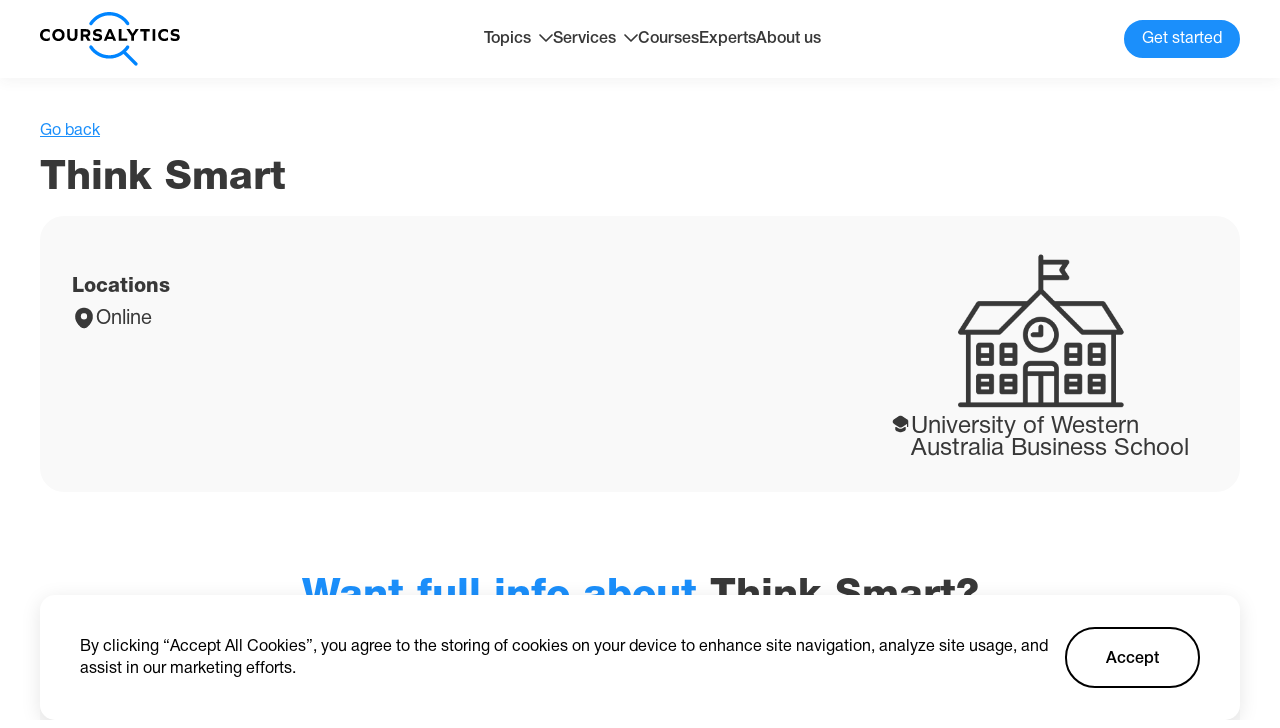

--- FILE ---
content_type: text/html; charset=utf-8
request_url: https://coursalytics.com/courses/think-smart-university-of-western-australia-business-school
body_size: 18232
content:
<!DOCTYPE html><html lang="en"><head><meta charSet="utf-8"/><meta name="viewport" content="width=device-width"/><title>Think Smart | University of Western Australia Business School | Coursalytics</title><meta name="description" content="Read detailed description of Think Smart by University of Western Australia Business School with reviews, dates, location and price with the help of Coursalytics."/><meta property="og:site_name" content="Coursalytics"/><meta property="og:url" content="https://coursalytics.com/courses/think-smart-university-of-western-australia-business-school"/><meta property="og:type" content="website"/><meta property="og:title" content="Think Smart | University of Western Australia Business School | Coursalytics"/><meta property="og:description" content="Read detailed description of Think Smart by University of Western Australia Business School with reviews, dates, location and price with the help of Coursalytics."/><meta property="og:image" content="https://placid.app/u/zlq0v?subtitle=University+of+Western+Australia+Business+School&amp;title=Think+Smart&amp;url=coursalytics.com"/><meta name="twitter:card" content="summary_large_image"/><meta property="twitter:domain" content="coursalytics.com"/><meta property="twitter:url" content="https://coursalytics.com/courses/think-smart-university-of-western-australia-business-school"/><meta name="twitter:title" content="Think Smart | University of Western Australia Business School | Coursalytics"/><meta name="twitter:description" content="Read detailed description of Think Smart by University of Western Australia Business School with reviews, dates, location and price with the help of Coursalytics."/><meta name="twitter:image" content="https://placid.app/u/zlq0v?subtitle=University+of+Western+Australia+Business+School&amp;title=Think+Smart&amp;url=coursalytics.com"/><meta name="next-head-count" content="16"/><link rel="icon" href="/favicon.ico"/><link rel="preconnect" href="https://fonts.googleapis.com"/><link rel="preconnect" href="https://fonts.gstatic.com" crossorigin="true"/><link rel="preconnect" href="https://fonts.gstatic.com" crossorigin /><link rel="preload" href="/_next/static/css/9201b5628efdee6b.css" as="style"/><link rel="stylesheet" href="/_next/static/css/9201b5628efdee6b.css" data-n-g=""/><link rel="preload" href="/_next/static/css/81990e5b3f787f90.css" as="style"/><link rel="stylesheet" href="/_next/static/css/81990e5b3f787f90.css" data-n-p=""/><noscript data-n-css=""></noscript><script defer="" nomodule="" src="/_next/static/chunks/polyfills-c67a75d1b6f99dc8.js"></script><script src="/_next/static/chunks/webpack-1cf1e76fa9044f2f.js" defer=""></script><script src="/_next/static/chunks/framework-0ba0ddd33199226d.js" defer=""></script><script src="/_next/static/chunks/main-aada01f90ffcaa26.js" defer=""></script><script src="/_next/static/chunks/pages/_app-f75b3d1ec78fb822.js" defer=""></script><script src="/_next/static/chunks/715-2267aacf5e8b627a.js" defer=""></script><script src="/_next/static/chunks/544-efeecf69b1a6aeba.js" defer=""></script><script src="/_next/static/chunks/pages/courses/%5Bslug%5D-c2182e7c11256be9.js" defer=""></script><script src="/_next/static/9_X1qnEQEovo7H_sDQIhh/_buildManifest.js" defer=""></script><script src="/_next/static/9_X1qnEQEovo7H_sDQIhh/_ssgManifest.js" defer=""></script><style data-href="https://fonts.googleapis.com/css2?family=Nunito+Sans:wght@200;300;400;600;700;800;900&display=swap">@font-face{font-family:'Nunito Sans';font-style:normal;font-weight:200;font-stretch:normal;font-display:swap;src:url(https://fonts.gstatic.com/s/nunitosans/v15/pe1mMImSLYBIv1o4X1M8ce2xCx3yop4tQpF_MeTm0lfGWVpNn64CL7U8upHZIbMV51Q42ptCp5F5bxqqtQ1yiU4GVilntw.woff) format('woff')}@font-face{font-family:'Nunito Sans';font-style:normal;font-weight:300;font-stretch:normal;font-display:swap;src:url(https://fonts.gstatic.com/s/nunitosans/v15/pe1mMImSLYBIv1o4X1M8ce2xCx3yop4tQpF_MeTm0lfGWVpNn64CL7U8upHZIbMV51Q42ptCp5F5bxqqtQ1yiU4GiClntw.woff) format('woff')}@font-face{font-family:'Nunito Sans';font-style:normal;font-weight:400;font-stretch:normal;font-display:swap;src:url(https://fonts.gstatic.com/s/nunitosans/v15/pe1mMImSLYBIv1o4X1M8ce2xCx3yop4tQpF_MeTm0lfGWVpNn64CL7U8upHZIbMV51Q42ptCp5F5bxqqtQ1yiU4G1ilntw.woff) format('woff')}@font-face{font-family:'Nunito Sans';font-style:normal;font-weight:600;font-stretch:normal;font-display:swap;src:url(https://fonts.gstatic.com/s/nunitosans/v15/pe1mMImSLYBIv1o4X1M8ce2xCx3yop4tQpF_MeTm0lfGWVpNn64CL7U8upHZIbMV51Q42ptCp5F5bxqqtQ1yiU4GCC5ntw.woff) format('woff')}@font-face{font-family:'Nunito Sans';font-style:normal;font-weight:700;font-stretch:normal;font-display:swap;src:url(https://fonts.gstatic.com/s/nunitosans/v15/pe1mMImSLYBIv1o4X1M8ce2xCx3yop4tQpF_MeTm0lfGWVpNn64CL7U8upHZIbMV51Q42ptCp5F5bxqqtQ1yiU4GMS5ntw.woff) format('woff')}@font-face{font-family:'Nunito Sans';font-style:normal;font-weight:800;font-stretch:normal;font-display:swap;src:url(https://fonts.gstatic.com/s/nunitosans/v15/pe1mMImSLYBIv1o4X1M8ce2xCx3yop4tQpF_MeTm0lfGWVpNn64CL7U8upHZIbMV51Q42ptCp5F5bxqqtQ1yiU4GVi5ntw.woff) format('woff')}@font-face{font-family:'Nunito Sans';font-style:normal;font-weight:900;font-stretch:normal;font-display:swap;src:url(https://fonts.gstatic.com/s/nunitosans/v15/pe1mMImSLYBIv1o4X1M8ce2xCx3yop4tQpF_MeTm0lfGWVpNn64CL7U8upHZIbMV51Q42ptCp5F5bxqqtQ1yiU4Gfy5ntw.woff) format('woff')}@font-face{font-family:'Nunito Sans';font-style:normal;font-weight:200;font-stretch:100%;font-display:swap;src:url(https://fonts.gstatic.com/s/nunitosans/v15/pe0TMImSLYBIv1o4X1M8ce2xCx3yop4tQpF_MeTm0lfGWVpNn64CL7U8upHZIbMV51Q42ptCp7t4R-tQKr51pE8.woff2) format('woff2');unicode-range:U+0460-052F,U+1C80-1C88,U+20B4,U+2DE0-2DFF,U+A640-A69F,U+FE2E-FE2F}@font-face{font-family:'Nunito Sans';font-style:normal;font-weight:200;font-stretch:100%;font-display:swap;src:url(https://fonts.gstatic.com/s/nunitosans/v15/pe0TMImSLYBIv1o4X1M8ce2xCx3yop4tQpF_MeTm0lfGWVpNn64CL7U8upHZIbMV51Q42ptCp7txR-tQKr51pE8.woff2) format('woff2');unicode-range:U+0301,U+0400-045F,U+0490-0491,U+04B0-04B1,U+2116}@font-face{font-family:'Nunito Sans';font-style:normal;font-weight:200;font-stretch:100%;font-display:swap;src:url(https://fonts.gstatic.com/s/nunitosans/v15/pe0TMImSLYBIv1o4X1M8ce2xCx3yop4tQpF_MeTm0lfGWVpNn64CL7U8upHZIbMV51Q42ptCp7t6R-tQKr51pE8.woff2) format('woff2');unicode-range:U+0102-0103,U+0110-0111,U+0128-0129,U+0168-0169,U+01A0-01A1,U+01AF-01B0,U+0300-0301,U+0303-0304,U+0308-0309,U+0323,U+0329,U+1EA0-1EF9,U+20AB}@font-face{font-family:'Nunito Sans';font-style:normal;font-weight:200;font-stretch:100%;font-display:swap;src:url(https://fonts.gstatic.com/s/nunitosans/v15/pe0TMImSLYBIv1o4X1M8ce2xCx3yop4tQpF_MeTm0lfGWVpNn64CL7U8upHZIbMV51Q42ptCp7t7R-tQKr51pE8.woff2) format('woff2');unicode-range:U+0100-02AF,U+0304,U+0308,U+0329,U+1E00-1E9F,U+1EF2-1EFF,U+2020,U+20A0-20AB,U+20AD-20CF,U+2113,U+2C60-2C7F,U+A720-A7FF}@font-face{font-family:'Nunito Sans';font-style:normal;font-weight:200;font-stretch:100%;font-display:swap;src:url(https://fonts.gstatic.com/s/nunitosans/v15/pe0TMImSLYBIv1o4X1M8ce2xCx3yop4tQpF_MeTm0lfGWVpNn64CL7U8upHZIbMV51Q42ptCp7t1R-tQKr51.woff2) format('woff2');unicode-range:U+0000-00FF,U+0131,U+0152-0153,U+02BB-02BC,U+02C6,U+02DA,U+02DC,U+0304,U+0308,U+0329,U+2000-206F,U+2074,U+20AC,U+2122,U+2191,U+2193,U+2212,U+2215,U+FEFF,U+FFFD}@font-face{font-family:'Nunito Sans';font-style:normal;font-weight:300;font-stretch:100%;font-display:swap;src:url(https://fonts.gstatic.com/s/nunitosans/v15/pe0TMImSLYBIv1o4X1M8ce2xCx3yop4tQpF_MeTm0lfGWVpNn64CL7U8upHZIbMV51Q42ptCp7t4R-tQKr51pE8.woff2) format('woff2');unicode-range:U+0460-052F,U+1C80-1C88,U+20B4,U+2DE0-2DFF,U+A640-A69F,U+FE2E-FE2F}@font-face{font-family:'Nunito Sans';font-style:normal;font-weight:300;font-stretch:100%;font-display:swap;src:url(https://fonts.gstatic.com/s/nunitosans/v15/pe0TMImSLYBIv1o4X1M8ce2xCx3yop4tQpF_MeTm0lfGWVpNn64CL7U8upHZIbMV51Q42ptCp7txR-tQKr51pE8.woff2) format('woff2');unicode-range:U+0301,U+0400-045F,U+0490-0491,U+04B0-04B1,U+2116}@font-face{font-family:'Nunito Sans';font-style:normal;font-weight:300;font-stretch:100%;font-display:swap;src:url(https://fonts.gstatic.com/s/nunitosans/v15/pe0TMImSLYBIv1o4X1M8ce2xCx3yop4tQpF_MeTm0lfGWVpNn64CL7U8upHZIbMV51Q42ptCp7t6R-tQKr51pE8.woff2) format('woff2');unicode-range:U+0102-0103,U+0110-0111,U+0128-0129,U+0168-0169,U+01A0-01A1,U+01AF-01B0,U+0300-0301,U+0303-0304,U+0308-0309,U+0323,U+0329,U+1EA0-1EF9,U+20AB}@font-face{font-family:'Nunito Sans';font-style:normal;font-weight:300;font-stretch:100%;font-display:swap;src:url(https://fonts.gstatic.com/s/nunitosans/v15/pe0TMImSLYBIv1o4X1M8ce2xCx3yop4tQpF_MeTm0lfGWVpNn64CL7U8upHZIbMV51Q42ptCp7t7R-tQKr51pE8.woff2) format('woff2');unicode-range:U+0100-02AF,U+0304,U+0308,U+0329,U+1E00-1E9F,U+1EF2-1EFF,U+2020,U+20A0-20AB,U+20AD-20CF,U+2113,U+2C60-2C7F,U+A720-A7FF}@font-face{font-family:'Nunito Sans';font-style:normal;font-weight:300;font-stretch:100%;font-display:swap;src:url(https://fonts.gstatic.com/s/nunitosans/v15/pe0TMImSLYBIv1o4X1M8ce2xCx3yop4tQpF_MeTm0lfGWVpNn64CL7U8upHZIbMV51Q42ptCp7t1R-tQKr51.woff2) format('woff2');unicode-range:U+0000-00FF,U+0131,U+0152-0153,U+02BB-02BC,U+02C6,U+02DA,U+02DC,U+0304,U+0308,U+0329,U+2000-206F,U+2074,U+20AC,U+2122,U+2191,U+2193,U+2212,U+2215,U+FEFF,U+FFFD}@font-face{font-family:'Nunito Sans';font-style:normal;font-weight:400;font-stretch:100%;font-display:swap;src:url(https://fonts.gstatic.com/s/nunitosans/v15/pe0TMImSLYBIv1o4X1M8ce2xCx3yop4tQpF_MeTm0lfGWVpNn64CL7U8upHZIbMV51Q42ptCp7t4R-tQKr51pE8.woff2) format('woff2');unicode-range:U+0460-052F,U+1C80-1C88,U+20B4,U+2DE0-2DFF,U+A640-A69F,U+FE2E-FE2F}@font-face{font-family:'Nunito Sans';font-style:normal;font-weight:400;font-stretch:100%;font-display:swap;src:url(https://fonts.gstatic.com/s/nunitosans/v15/pe0TMImSLYBIv1o4X1M8ce2xCx3yop4tQpF_MeTm0lfGWVpNn64CL7U8upHZIbMV51Q42ptCp7txR-tQKr51pE8.woff2) format('woff2');unicode-range:U+0301,U+0400-045F,U+0490-0491,U+04B0-04B1,U+2116}@font-face{font-family:'Nunito Sans';font-style:normal;font-weight:400;font-stretch:100%;font-display:swap;src:url(https://fonts.gstatic.com/s/nunitosans/v15/pe0TMImSLYBIv1o4X1M8ce2xCx3yop4tQpF_MeTm0lfGWVpNn64CL7U8upHZIbMV51Q42ptCp7t6R-tQKr51pE8.woff2) format('woff2');unicode-range:U+0102-0103,U+0110-0111,U+0128-0129,U+0168-0169,U+01A0-01A1,U+01AF-01B0,U+0300-0301,U+0303-0304,U+0308-0309,U+0323,U+0329,U+1EA0-1EF9,U+20AB}@font-face{font-family:'Nunito Sans';font-style:normal;font-weight:400;font-stretch:100%;font-display:swap;src:url(https://fonts.gstatic.com/s/nunitosans/v15/pe0TMImSLYBIv1o4X1M8ce2xCx3yop4tQpF_MeTm0lfGWVpNn64CL7U8upHZIbMV51Q42ptCp7t7R-tQKr51pE8.woff2) format('woff2');unicode-range:U+0100-02AF,U+0304,U+0308,U+0329,U+1E00-1E9F,U+1EF2-1EFF,U+2020,U+20A0-20AB,U+20AD-20CF,U+2113,U+2C60-2C7F,U+A720-A7FF}@font-face{font-family:'Nunito Sans';font-style:normal;font-weight:400;font-stretch:100%;font-display:swap;src:url(https://fonts.gstatic.com/s/nunitosans/v15/pe0TMImSLYBIv1o4X1M8ce2xCx3yop4tQpF_MeTm0lfGWVpNn64CL7U8upHZIbMV51Q42ptCp7t1R-tQKr51.woff2) format('woff2');unicode-range:U+0000-00FF,U+0131,U+0152-0153,U+02BB-02BC,U+02C6,U+02DA,U+02DC,U+0304,U+0308,U+0329,U+2000-206F,U+2074,U+20AC,U+2122,U+2191,U+2193,U+2212,U+2215,U+FEFF,U+FFFD}@font-face{font-family:'Nunito Sans';font-style:normal;font-weight:600;font-stretch:100%;font-display:swap;src:url(https://fonts.gstatic.com/s/nunitosans/v15/pe0TMImSLYBIv1o4X1M8ce2xCx3yop4tQpF_MeTm0lfGWVpNn64CL7U8upHZIbMV51Q42ptCp7t4R-tQKr51pE8.woff2) format('woff2');unicode-range:U+0460-052F,U+1C80-1C88,U+20B4,U+2DE0-2DFF,U+A640-A69F,U+FE2E-FE2F}@font-face{font-family:'Nunito Sans';font-style:normal;font-weight:600;font-stretch:100%;font-display:swap;src:url(https://fonts.gstatic.com/s/nunitosans/v15/pe0TMImSLYBIv1o4X1M8ce2xCx3yop4tQpF_MeTm0lfGWVpNn64CL7U8upHZIbMV51Q42ptCp7txR-tQKr51pE8.woff2) format('woff2');unicode-range:U+0301,U+0400-045F,U+0490-0491,U+04B0-04B1,U+2116}@font-face{font-family:'Nunito Sans';font-style:normal;font-weight:600;font-stretch:100%;font-display:swap;src:url(https://fonts.gstatic.com/s/nunitosans/v15/pe0TMImSLYBIv1o4X1M8ce2xCx3yop4tQpF_MeTm0lfGWVpNn64CL7U8upHZIbMV51Q42ptCp7t6R-tQKr51pE8.woff2) format('woff2');unicode-range:U+0102-0103,U+0110-0111,U+0128-0129,U+0168-0169,U+01A0-01A1,U+01AF-01B0,U+0300-0301,U+0303-0304,U+0308-0309,U+0323,U+0329,U+1EA0-1EF9,U+20AB}@font-face{font-family:'Nunito Sans';font-style:normal;font-weight:600;font-stretch:100%;font-display:swap;src:url(https://fonts.gstatic.com/s/nunitosans/v15/pe0TMImSLYBIv1o4X1M8ce2xCx3yop4tQpF_MeTm0lfGWVpNn64CL7U8upHZIbMV51Q42ptCp7t7R-tQKr51pE8.woff2) format('woff2');unicode-range:U+0100-02AF,U+0304,U+0308,U+0329,U+1E00-1E9F,U+1EF2-1EFF,U+2020,U+20A0-20AB,U+20AD-20CF,U+2113,U+2C60-2C7F,U+A720-A7FF}@font-face{font-family:'Nunito Sans';font-style:normal;font-weight:600;font-stretch:100%;font-display:swap;src:url(https://fonts.gstatic.com/s/nunitosans/v15/pe0TMImSLYBIv1o4X1M8ce2xCx3yop4tQpF_MeTm0lfGWVpNn64CL7U8upHZIbMV51Q42ptCp7t1R-tQKr51.woff2) format('woff2');unicode-range:U+0000-00FF,U+0131,U+0152-0153,U+02BB-02BC,U+02C6,U+02DA,U+02DC,U+0304,U+0308,U+0329,U+2000-206F,U+2074,U+20AC,U+2122,U+2191,U+2193,U+2212,U+2215,U+FEFF,U+FFFD}@font-face{font-family:'Nunito Sans';font-style:normal;font-weight:700;font-stretch:100%;font-display:swap;src:url(https://fonts.gstatic.com/s/nunitosans/v15/pe0TMImSLYBIv1o4X1M8ce2xCx3yop4tQpF_MeTm0lfGWVpNn64CL7U8upHZIbMV51Q42ptCp7t4R-tQKr51pE8.woff2) format('woff2');unicode-range:U+0460-052F,U+1C80-1C88,U+20B4,U+2DE0-2DFF,U+A640-A69F,U+FE2E-FE2F}@font-face{font-family:'Nunito Sans';font-style:normal;font-weight:700;font-stretch:100%;font-display:swap;src:url(https://fonts.gstatic.com/s/nunitosans/v15/pe0TMImSLYBIv1o4X1M8ce2xCx3yop4tQpF_MeTm0lfGWVpNn64CL7U8upHZIbMV51Q42ptCp7txR-tQKr51pE8.woff2) format('woff2');unicode-range:U+0301,U+0400-045F,U+0490-0491,U+04B0-04B1,U+2116}@font-face{font-family:'Nunito Sans';font-style:normal;font-weight:700;font-stretch:100%;font-display:swap;src:url(https://fonts.gstatic.com/s/nunitosans/v15/pe0TMImSLYBIv1o4X1M8ce2xCx3yop4tQpF_MeTm0lfGWVpNn64CL7U8upHZIbMV51Q42ptCp7t6R-tQKr51pE8.woff2) format('woff2');unicode-range:U+0102-0103,U+0110-0111,U+0128-0129,U+0168-0169,U+01A0-01A1,U+01AF-01B0,U+0300-0301,U+0303-0304,U+0308-0309,U+0323,U+0329,U+1EA0-1EF9,U+20AB}@font-face{font-family:'Nunito Sans';font-style:normal;font-weight:700;font-stretch:100%;font-display:swap;src:url(https://fonts.gstatic.com/s/nunitosans/v15/pe0TMImSLYBIv1o4X1M8ce2xCx3yop4tQpF_MeTm0lfGWVpNn64CL7U8upHZIbMV51Q42ptCp7t7R-tQKr51pE8.woff2) format('woff2');unicode-range:U+0100-02AF,U+0304,U+0308,U+0329,U+1E00-1E9F,U+1EF2-1EFF,U+2020,U+20A0-20AB,U+20AD-20CF,U+2113,U+2C60-2C7F,U+A720-A7FF}@font-face{font-family:'Nunito Sans';font-style:normal;font-weight:700;font-stretch:100%;font-display:swap;src:url(https://fonts.gstatic.com/s/nunitosans/v15/pe0TMImSLYBIv1o4X1M8ce2xCx3yop4tQpF_MeTm0lfGWVpNn64CL7U8upHZIbMV51Q42ptCp7t1R-tQKr51.woff2) format('woff2');unicode-range:U+0000-00FF,U+0131,U+0152-0153,U+02BB-02BC,U+02C6,U+02DA,U+02DC,U+0304,U+0308,U+0329,U+2000-206F,U+2074,U+20AC,U+2122,U+2191,U+2193,U+2212,U+2215,U+FEFF,U+FFFD}@font-face{font-family:'Nunito Sans';font-style:normal;font-weight:800;font-stretch:100%;font-display:swap;src:url(https://fonts.gstatic.com/s/nunitosans/v15/pe0TMImSLYBIv1o4X1M8ce2xCx3yop4tQpF_MeTm0lfGWVpNn64CL7U8upHZIbMV51Q42ptCp7t4R-tQKr51pE8.woff2) format('woff2');unicode-range:U+0460-052F,U+1C80-1C88,U+20B4,U+2DE0-2DFF,U+A640-A69F,U+FE2E-FE2F}@font-face{font-family:'Nunito Sans';font-style:normal;font-weight:800;font-stretch:100%;font-display:swap;src:url(https://fonts.gstatic.com/s/nunitosans/v15/pe0TMImSLYBIv1o4X1M8ce2xCx3yop4tQpF_MeTm0lfGWVpNn64CL7U8upHZIbMV51Q42ptCp7txR-tQKr51pE8.woff2) format('woff2');unicode-range:U+0301,U+0400-045F,U+0490-0491,U+04B0-04B1,U+2116}@font-face{font-family:'Nunito Sans';font-style:normal;font-weight:800;font-stretch:100%;font-display:swap;src:url(https://fonts.gstatic.com/s/nunitosans/v15/pe0TMImSLYBIv1o4X1M8ce2xCx3yop4tQpF_MeTm0lfGWVpNn64CL7U8upHZIbMV51Q42ptCp7t6R-tQKr51pE8.woff2) format('woff2');unicode-range:U+0102-0103,U+0110-0111,U+0128-0129,U+0168-0169,U+01A0-01A1,U+01AF-01B0,U+0300-0301,U+0303-0304,U+0308-0309,U+0323,U+0329,U+1EA0-1EF9,U+20AB}@font-face{font-family:'Nunito Sans';font-style:normal;font-weight:800;font-stretch:100%;font-display:swap;src:url(https://fonts.gstatic.com/s/nunitosans/v15/pe0TMImSLYBIv1o4X1M8ce2xCx3yop4tQpF_MeTm0lfGWVpNn64CL7U8upHZIbMV51Q42ptCp7t7R-tQKr51pE8.woff2) format('woff2');unicode-range:U+0100-02AF,U+0304,U+0308,U+0329,U+1E00-1E9F,U+1EF2-1EFF,U+2020,U+20A0-20AB,U+20AD-20CF,U+2113,U+2C60-2C7F,U+A720-A7FF}@font-face{font-family:'Nunito Sans';font-style:normal;font-weight:800;font-stretch:100%;font-display:swap;src:url(https://fonts.gstatic.com/s/nunitosans/v15/pe0TMImSLYBIv1o4X1M8ce2xCx3yop4tQpF_MeTm0lfGWVpNn64CL7U8upHZIbMV51Q42ptCp7t1R-tQKr51.woff2) format('woff2');unicode-range:U+0000-00FF,U+0131,U+0152-0153,U+02BB-02BC,U+02C6,U+02DA,U+02DC,U+0304,U+0308,U+0329,U+2000-206F,U+2074,U+20AC,U+2122,U+2191,U+2193,U+2212,U+2215,U+FEFF,U+FFFD}@font-face{font-family:'Nunito Sans';font-style:normal;font-weight:900;font-stretch:100%;font-display:swap;src:url(https://fonts.gstatic.com/s/nunitosans/v15/pe0TMImSLYBIv1o4X1M8ce2xCx3yop4tQpF_MeTm0lfGWVpNn64CL7U8upHZIbMV51Q42ptCp7t4R-tQKr51pE8.woff2) format('woff2');unicode-range:U+0460-052F,U+1C80-1C88,U+20B4,U+2DE0-2DFF,U+A640-A69F,U+FE2E-FE2F}@font-face{font-family:'Nunito Sans';font-style:normal;font-weight:900;font-stretch:100%;font-display:swap;src:url(https://fonts.gstatic.com/s/nunitosans/v15/pe0TMImSLYBIv1o4X1M8ce2xCx3yop4tQpF_MeTm0lfGWVpNn64CL7U8upHZIbMV51Q42ptCp7txR-tQKr51pE8.woff2) format('woff2');unicode-range:U+0301,U+0400-045F,U+0490-0491,U+04B0-04B1,U+2116}@font-face{font-family:'Nunito Sans';font-style:normal;font-weight:900;font-stretch:100%;font-display:swap;src:url(https://fonts.gstatic.com/s/nunitosans/v15/pe0TMImSLYBIv1o4X1M8ce2xCx3yop4tQpF_MeTm0lfGWVpNn64CL7U8upHZIbMV51Q42ptCp7t6R-tQKr51pE8.woff2) format('woff2');unicode-range:U+0102-0103,U+0110-0111,U+0128-0129,U+0168-0169,U+01A0-01A1,U+01AF-01B0,U+0300-0301,U+0303-0304,U+0308-0309,U+0323,U+0329,U+1EA0-1EF9,U+20AB}@font-face{font-family:'Nunito Sans';font-style:normal;font-weight:900;font-stretch:100%;font-display:swap;src:url(https://fonts.gstatic.com/s/nunitosans/v15/pe0TMImSLYBIv1o4X1M8ce2xCx3yop4tQpF_MeTm0lfGWVpNn64CL7U8upHZIbMV51Q42ptCp7t7R-tQKr51pE8.woff2) format('woff2');unicode-range:U+0100-02AF,U+0304,U+0308,U+0329,U+1E00-1E9F,U+1EF2-1EFF,U+2020,U+20A0-20AB,U+20AD-20CF,U+2113,U+2C60-2C7F,U+A720-A7FF}@font-face{font-family:'Nunito Sans';font-style:normal;font-weight:900;font-stretch:100%;font-display:swap;src:url(https://fonts.gstatic.com/s/nunitosans/v15/pe0TMImSLYBIv1o4X1M8ce2xCx3yop4tQpF_MeTm0lfGWVpNn64CL7U8upHZIbMV51Q42ptCp7t1R-tQKr51.woff2) format('woff2');unicode-range:U+0000-00FF,U+0131,U+0152-0153,U+02BB-02BC,U+02C6,U+02DA,U+02DC,U+0304,U+0308,U+0329,U+2000-206F,U+2074,U+20AC,U+2122,U+2191,U+2193,U+2212,U+2215,U+FEFF,U+FFFD}</style></head><body><div id="__next"><main><section class="mt-[120px]"><div class="container"><div class="flex gap-6"><span class="text-[#1B8FFB] underline cursor-pointer">Go back</span></div><h2 class="Title_h2__AcABD mt-3">Think Smart</h2></div></section><section class="mt-3"><div class="container"><div class="flex bg-[#F9F9F9] p-8 rounded-[24px] gap-8 sm:flex-col-reverse xs:p-4"><div class="grow flex flex-col"><div class="flex gap-14 xs:flex-wrap xs:gap-5 xs:justify-between"></div><div class="mt-7"><p class="text-[20px] font-[550] md:text-[18px] xs:text-sm">Locations</p><div class="flex mt-2 gap-2"><svg xmlns="http://www.w3.org/2000/svg" width="24" height="24" fill="none"><path fill="#383838" d="M20.621 8.45c-1.05-4.62-5.08-6.7-8.62-6.7h-.01c-3.53 0-7.57 2.07-8.62 6.69-1.17 5.16 1.99 9.53 4.85 12.28a5.436 5.436 0 0 0 3.78 1.53c1.36 0 2.72-.51 3.77-1.53 2.86-2.75 6.02-7.11 4.85-12.27Zm-8.62 5.01a3.15 3.15 0 1 1 0-6.3 3.15 3.15 0 0 1 0 6.3Z"></path></svg><p class="mt-[2px] text-[20px] md:text-[16px]">Online</p></div></div></div><div class=" relative w-[334px] rounded-[20px] ml-auto shrink-0 sm:hidden"><svg xmlns="http://www.w3.org/2000/svg" xmlns:xlink="http://www.w3.org/1999/xlink" width="166" height="166" fill="none" class="block mx-auto"><mask id="placeholder_svg__b" width="166" height="166" x="0" y="0" maskUnits="userSpaceOnUse" style="mask-type:alpha"><path fill="url(#placeholder_svg__a)" d="M0 0h166v166H0z"></path></mask><g mask="url(#placeholder_svg__b)"><path fill="#383838" d="M0-2h166v166H0z"></path></g><defs><pattern id="placeholder_svg__a" width="1" height="1" patternContentUnits="objectBoundingBox"><use xlink:href="#placeholder_svg__c" transform="scale(.00195)"></use></pattern><image xlink:href="[data-uri]" id="placeholder_svg__c" width="512" height="512"></image></defs></svg><div class="flex w-full justify-center px-4 gap-1 z-[2]"><svg xmlns="http://www.w3.org/2000/svg" width="21" height="20" fill="none" class="block shrink-0 fill-black"><path fill="#383838" d="M14.523 13.033a.833.833 0 0 1 1.292.7v1.075c0 1.059-.825 2.192-1.817 2.525l-2.658.884c-.467.158-1.225.158-1.683 0l-2.659-.884c-1-.333-1.816-1.466-1.816-2.525v-1.083a.833.833 0 0 1 1.283-.7l1.717 1.117c.658.441 1.491.658 2.325.658.833 0 1.666-.217 2.325-.658l1.691-1.109Z"></path><path fill="#383838" d="M17.152 5.383 12.16 2.108c-.9-.591-2.383-.591-3.283 0L3.861 5.383c-1.609 1.042-1.609 3.4 0 4.45l1.333.867 3.683 2.4c.9.592 2.383.592 3.284 0l3.658-2.4 1.141-.75v2.55a.63.63 0 0 0 .625.625.63.63 0 0 0 .625-.625V8.4c.334-1.075-.008-2.325-1.058-3.017Z"></path></svg><p class="text-[24px] mt-[2px]">University of Western Australia Business School</p></div></div></div></div></section><section class="mt-20"><div class="container"><h2 class="Title_h2__AcABD text-center"><span> Want full info about</span> <!-- -->Think Smart<!-- -->?</h2><div class="bg-[#f9f9f9] mt-12 rounded-3xl p-8 sm:p-6 xs:p-4"><div class="grid grid-cols-3 gap-[40px] sm:grid-cols-2 xs:grid-cols-1"><div class="flex items-center gap-3"><svg xmlns="http://www.w3.org/2000/svg" width="54" height="54" fill="none" class="shrink-0"><rect width="52" height="52" x="1" y="1" fill="#fff" stroke="#EEE" rx="20"></rect><path stroke="#1B8FFB" stroke-linecap="round" stroke-linejoin="round" stroke-width="2" d="M37 19 24 33l-7-8"></path></svg>Detailed description and dates</div><div class="flex items-center gap-3"><svg xmlns="http://www.w3.org/2000/svg" width="54" height="54" fill="none" class="shrink-0"><rect width="52" height="52" x="1" y="1" fill="#fff" stroke="#EEE" rx="20"></rect><path stroke="#1B8FFB" stroke-linecap="round" stroke-linejoin="round" stroke-width="2" d="M37 19 24 33l-7-8"></path></svg>Unbiased reviews from past participants</div><div class="flex items-center gap-3"><svg xmlns="http://www.w3.org/2000/svg" width="54" height="54" fill="none" class="shrink-0"><rect width="52" height="52" x="1" y="1" fill="#fff" stroke="#EEE" rx="20"></rect><path stroke="#1B8FFB" stroke-linecap="round" stroke-linejoin="round" stroke-width="2" d="M37 19 24 33l-7-8"></path></svg>Global companies alumni of this course worked for</div><div class="flex items-center gap-3"><svg xmlns="http://www.w3.org/2000/svg" width="54" height="54" fill="none" class="shrink-0"><rect width="52" height="52" x="1" y="1" fill="#fff" stroke="#EEE" rx="20"></rect><path stroke="#1B8FFB" stroke-linecap="round" stroke-linejoin="round" stroke-width="2" d="M37 19 24 33l-7-8"></path></svg>Positions of participants who took this course</div><div class="flex items-center gap-3"><svg xmlns="http://www.w3.org/2000/svg" width="54" height="54" fill="none" class="shrink-0"><rect width="52" height="52" x="1" y="1" fill="#fff" stroke="#EEE" rx="20"></rect><path stroke="#1B8FFB" stroke-linecap="round" stroke-linejoin="round" stroke-width="2" d="M37 19 24 33l-7-8"></path></svg>Countries where most past participants are from</div><div class="flex items-center gap-3"><svg xmlns="http://www.w3.org/2000/svg" width="54" height="54" fill="none" class="shrink-0"><rect width="52" height="52" x="1" y="1" fill="#fff" stroke="#EEE" rx="20"></rect><path stroke="#1B8FFB" stroke-linecap="round" stroke-linejoin="round" stroke-width="2" d="M37 19 24 33l-7-8"></path></svg>Bonus: Individual needs analysis</div></div><div class="flex mt-16 relative"><div class="relative left-0 -bottom-8 object-cover h-[534px] w-[454px] md:hidden"><span style="box-sizing:border-box;display:block;overflow:hidden;width:initial;height:initial;background:none;opacity:1;border:0;margin:0;padding:0;position:absolute;top:0;left:0;bottom:0;right:0"><img src="[data-uri]" decoding="async" data-nimg="fill" class="object-cover" style="position:absolute;top:0;left:0;bottom:0;right:0;box-sizing:border-box;padding:0;border:none;margin:auto;display:block;width:0;height:0;min-width:100%;max-width:100%;min-height:100%;max-height:100%"/><noscript><img sizes="100vw" srcSet="/_next/image?url=%2F_next%2Fstatic%2Fmedia%2Fbil.095056fd.png&amp;w=640&amp;q=75 640w, /_next/image?url=%2F_next%2Fstatic%2Fmedia%2Fbil.095056fd.png&amp;w=750&amp;q=75 750w, /_next/image?url=%2F_next%2Fstatic%2Fmedia%2Fbil.095056fd.png&amp;w=828&amp;q=75 828w, /_next/image?url=%2F_next%2Fstatic%2Fmedia%2Fbil.095056fd.png&amp;w=1080&amp;q=75 1080w, /_next/image?url=%2F_next%2Fstatic%2Fmedia%2Fbil.095056fd.png&amp;w=1200&amp;q=75 1200w, /_next/image?url=%2F_next%2Fstatic%2Fmedia%2Fbil.095056fd.png&amp;w=1920&amp;q=75 1920w, /_next/image?url=%2F_next%2Fstatic%2Fmedia%2Fbil.095056fd.png&amp;w=2048&amp;q=75 2048w, /_next/image?url=%2F_next%2Fstatic%2Fmedia%2Fbil.095056fd.png&amp;w=3840&amp;q=75 3840w" src="/_next/image?url=%2F_next%2Fstatic%2Fmedia%2Fbil.095056fd.png&amp;w=3840&amp;q=75" decoding="async" data-nimg="fill" style="position:absolute;top:0;left:0;bottom:0;right:0;box-sizing:border-box;padding:0;border:none;margin:auto;display:block;width:0;height:0;min-width:100%;max-width:100%;min-height:100%;max-height:100%" class="object-cover" loading="lazy"/></noscript></span></div><div class="ml-auto w-1/2 md:w-full"><h3 class="Title_h3__tI9fH"><span>Let us know </span> and we&#x27;ll share the details</h3><form id="inquire_course"><div class="flex flex-col mt-6 gap-4"><div class="Input_wrap__MZg0C bg-white"><div class="Input_input__5c2tp"><input type="text" placeholder="Full name" name="name"/></div></div><div class="Input_wrap__MZg0C bg-white"><div class="Input_input__5c2tp"><input type="text" placeholder="Email address" name="email"/></div></div><div class="Callback_policy__Y9NlO"><label class="Checkbox_wrap__Vqy_Y text-sm flex"><input type="checkbox" required=""/><p class="mt-[5px] max-w-[470px]">I agree to <a href="/privacy-policy">terms and conditions</a> and to the processing of my  personal data to receive communication from Coursalytics and its partners</p></label></div><button class="Button_button__4em_S bg-[#f9f9f9] inline-block mt-4 w-1/2 md:mx-auto Button_accent__FIj1s" type="submit">Submit</button><div class="mt-4 text-sm"><p class="font-bold">Disclaimer</p>Coursalytics is an independent platform to find, compare, and book executive courses. Coursalytics is not endorsed by, sponsored by, or otherwise affiliated with any business school or university.<!-- --> <span> </span><a class="text-[#1b8ffb]" href="https://coursalytics.com/publications/disclaimer">Full disclaimer</a></div></div></form></div></div></div></div></section><section class="CoursesSlider_section__qdm3Z"><div class="container"><h2 class="Title_h2__AcABD text-center"><span>Related</span> courses</h2><div class="swiper CoursesSlider_slider__Cn2g3"><div class="swiper-wrapper"><div class="swiper-slide swiper-slide-duplicate" data-swiper-slide-index="0"><a target="_blank" href="/courses/strategic-marketing-communications-kellogg-school-of-management"><div class="IndexCard_card__lQ6hY"><h3>Strategic Marketing Communications</h3><div class="IndexCard_row__wjTxA"><svg xmlns="http://www.w3.org/2000/svg" fill="none" viewBox="0 0 30 30"><path stroke="#383838" stroke-linecap="round" stroke-linejoin="round" stroke-width="2" d="M3.75 11.25 15 2.5l11.25 8.75V25a2.5 2.5 0 0 1-2.5 2.5H6.25a2.5 2.5 0 0 1-2.5-2.5V11.25Z"></path><path stroke="#383838" stroke-linecap="round" stroke-linejoin="round" stroke-width="2" d="M11.25 27.5V15h7.5v12.5"></path></svg><p>Kellogg School of Management</p></div><div class="IndexCard_row__wjTxA"><svg xmlns="http://www.w3.org/2000/svg" fill="none" viewBox="0 0 30 30"><path stroke="#383838" stroke-linecap="round" stroke-linejoin="round" stroke-width="2" d="M26.25 12.5C26.25 21.25 15 28.75 15 28.75S3.75 21.25 3.75 12.5a11.25 11.25 0 0 1 22.5 0Z"></path><path stroke="#383838" stroke-linecap="round" stroke-linejoin="round" stroke-width="2" d="M15 16.25a3.75 3.75 0 1 0 0-7.5 3.75 3.75 0 0 0 0 7.5Z"></path></svg><p>Chicago, Illinois, United States</p></div><p class="IndexCard_date__07Zan">June 16, 2026</p></div></a></div><div class="swiper-slide swiper-slide-duplicate" data-swiper-slide-index="1"><a target="_blank" href="/courses/leading-high-impact-teams-kellogg-school-of-management"><div class="IndexCard_card__lQ6hY"><h3>Leading High-Impact Teams</h3><div class="IndexCard_row__wjTxA"><svg xmlns="http://www.w3.org/2000/svg" fill="none" viewBox="0 0 30 30"><path stroke="#383838" stroke-linecap="round" stroke-linejoin="round" stroke-width="2" d="M3.75 11.25 15 2.5l11.25 8.75V25a2.5 2.5 0 0 1-2.5 2.5H6.25a2.5 2.5 0 0 1-2.5-2.5V11.25Z"></path><path stroke="#383838" stroke-linecap="round" stroke-linejoin="round" stroke-width="2" d="M11.25 27.5V15h7.5v12.5"></path></svg><p>Kellogg School of Management</p></div><div class="IndexCard_row__wjTxA"><div class="flex gap-3 items-center  md:gap-3"><div class="w-[30px] flex justify-center md:w-[18px] "><div class="w-4 h-4 rounded-full bg-green-500 sm:w-3 sm:h-3 md:w-3 md:h-3"></div></div><p class="leading-none mt-1">Online</p></div></div><p class="IndexCard_date__07Zan">February 9, 2026</p></div></a></div><div class="swiper-slide" data-swiper-slide-index="0"><a target="_blank" href="/courses/strategic-marketing-communications-kellogg-school-of-management"><div class="IndexCard_card__lQ6hY"><h3>Strategic Marketing Communications</h3><div class="IndexCard_row__wjTxA"><svg xmlns="http://www.w3.org/2000/svg" fill="none" viewBox="0 0 30 30"><path stroke="#383838" stroke-linecap="round" stroke-linejoin="round" stroke-width="2" d="M3.75 11.25 15 2.5l11.25 8.75V25a2.5 2.5 0 0 1-2.5 2.5H6.25a2.5 2.5 0 0 1-2.5-2.5V11.25Z"></path><path stroke="#383838" stroke-linecap="round" stroke-linejoin="round" stroke-width="2" d="M11.25 27.5V15h7.5v12.5"></path></svg><p>Kellogg School of Management</p></div><div class="IndexCard_row__wjTxA"><svg xmlns="http://www.w3.org/2000/svg" fill="none" viewBox="0 0 30 30"><path stroke="#383838" stroke-linecap="round" stroke-linejoin="round" stroke-width="2" d="M26.25 12.5C26.25 21.25 15 28.75 15 28.75S3.75 21.25 3.75 12.5a11.25 11.25 0 0 1 22.5 0Z"></path><path stroke="#383838" stroke-linecap="round" stroke-linejoin="round" stroke-width="2" d="M15 16.25a3.75 3.75 0 1 0 0-7.5 3.75 3.75 0 0 0 0 7.5Z"></path></svg><p>Chicago, Illinois, United States</p></div><p class="IndexCard_date__07Zan">June 16, 2026</p></div></a></div><div class="swiper-slide" data-swiper-slide-index="1"><a target="_blank" href="/courses/leading-high-impact-teams-kellogg-school-of-management"><div class="IndexCard_card__lQ6hY"><h3>Leading High-Impact Teams</h3><div class="IndexCard_row__wjTxA"><svg xmlns="http://www.w3.org/2000/svg" fill="none" viewBox="0 0 30 30"><path stroke="#383838" stroke-linecap="round" stroke-linejoin="round" stroke-width="2" d="M3.75 11.25 15 2.5l11.25 8.75V25a2.5 2.5 0 0 1-2.5 2.5H6.25a2.5 2.5 0 0 1-2.5-2.5V11.25Z"></path><path stroke="#383838" stroke-linecap="round" stroke-linejoin="round" stroke-width="2" d="M11.25 27.5V15h7.5v12.5"></path></svg><p>Kellogg School of Management</p></div><div class="IndexCard_row__wjTxA"><div class="flex gap-3 items-center  md:gap-3"><div class="w-[30px] flex justify-center md:w-[18px] "><div class="w-4 h-4 rounded-full bg-green-500 sm:w-3 sm:h-3 md:w-3 md:h-3"></div></div><p class="leading-none mt-1">Online</p></div></div><p class="IndexCard_date__07Zan">February 9, 2026</p></div></a></div><div class="swiper-slide swiper-slide-duplicate" data-swiper-slide-index="0"><a target="_blank" href="/courses/strategic-marketing-communications-kellogg-school-of-management"><div class="IndexCard_card__lQ6hY"><h3>Strategic Marketing Communications</h3><div class="IndexCard_row__wjTxA"><svg xmlns="http://www.w3.org/2000/svg" fill="none" viewBox="0 0 30 30"><path stroke="#383838" stroke-linecap="round" stroke-linejoin="round" stroke-width="2" d="M3.75 11.25 15 2.5l11.25 8.75V25a2.5 2.5 0 0 1-2.5 2.5H6.25a2.5 2.5 0 0 1-2.5-2.5V11.25Z"></path><path stroke="#383838" stroke-linecap="round" stroke-linejoin="round" stroke-width="2" d="M11.25 27.5V15h7.5v12.5"></path></svg><p>Kellogg School of Management</p></div><div class="IndexCard_row__wjTxA"><svg xmlns="http://www.w3.org/2000/svg" fill="none" viewBox="0 0 30 30"><path stroke="#383838" stroke-linecap="round" stroke-linejoin="round" stroke-width="2" d="M26.25 12.5C26.25 21.25 15 28.75 15 28.75S3.75 21.25 3.75 12.5a11.25 11.25 0 0 1 22.5 0Z"></path><path stroke="#383838" stroke-linecap="round" stroke-linejoin="round" stroke-width="2" d="M15 16.25a3.75 3.75 0 1 0 0-7.5 3.75 3.75 0 0 0 0 7.5Z"></path></svg><p>Chicago, Illinois, United States</p></div><p class="IndexCard_date__07Zan">June 16, 2026</p></div></a></div><div class="swiper-slide swiper-slide-duplicate" data-swiper-slide-index="1"><a target="_blank" href="/courses/leading-high-impact-teams-kellogg-school-of-management"><div class="IndexCard_card__lQ6hY"><h3>Leading High-Impact Teams</h3><div class="IndexCard_row__wjTxA"><svg xmlns="http://www.w3.org/2000/svg" fill="none" viewBox="0 0 30 30"><path stroke="#383838" stroke-linecap="round" stroke-linejoin="round" stroke-width="2" d="M3.75 11.25 15 2.5l11.25 8.75V25a2.5 2.5 0 0 1-2.5 2.5H6.25a2.5 2.5 0 0 1-2.5-2.5V11.25Z"></path><path stroke="#383838" stroke-linecap="round" stroke-linejoin="round" stroke-width="2" d="M11.25 27.5V15h7.5v12.5"></path></svg><p>Kellogg School of Management</p></div><div class="IndexCard_row__wjTxA"><div class="flex gap-3 items-center  md:gap-3"><div class="w-[30px] flex justify-center md:w-[18px] "><div class="w-4 h-4 rounded-full bg-green-500 sm:w-3 sm:h-3 md:w-3 md:h-3"></div></div><p class="leading-none mt-1">Online</p></div></div><p class="IndexCard_date__07Zan">February 9, 2026</p></div></a></div></div></div><div class="CoursesSlider_index__slider_arr__P4uBg CoursesSlider_index__slider_arr_prev__I33DU"><div class="SliderArrow_slider_arrow__DjQdg SliderArrow_slider_arrow_prev__tScgT"><svg fill="#1B8FFB" viewBox="0 0 12 22"><path d="M10.646 21.354a.5.5 0 0 0 .708-.708l-.708.708ZM1 11l-.354-.354L.293 11l.353.354L1 11Zm10.354-9.646a.5.5 0 0 0-.708-.708l.708.708Zm0 19.292-10-10-.708.708 10 10 .708-.708Zm-10-9.292 10-10-.708-.708-10 10 .708.708Z"></path></svg></div></div><div class="CoursesSlider_index__slider_arr__P4uBg CoursesSlider_index__slider_arr_next__qS_Nq"><div class="SliderArrow_slider_arrow__DjQdg SliderArrow_slider_arrow_next__n1lrx"><svg fill="#1B8FFB" viewBox="0 0 12 22"><path d="M1.354.646a.5.5 0 1 0-.708.708l.708-.708ZM11 11l.354.354.353-.354-.353-.354L11 11ZM.646 20.646a.5.5 0 0 0 .708.708l-.708-.708Zm0-19.292 10 10 .708-.708-10-10-.708.708Zm10 9.292-10 10 .708.708 10-10-.708-.708Z"></path></svg></div></div><a class="Button_button__4em_S CoursesSlider_btn__NiDjE Button_accent__FIj1s">See all related courses</a></div></section><section class="CallbackSmall_card__gRwFB "><div class="container-full"><div><h2 class="Title_h2__AcABD CallbackSmall_title__PDSGm">Find out how we can help you achieve your educational goals</h2><div><a class="Button_button__4em_S CallbackSmall_btn__7qh2h Button_accent__FIj1s">Explore</a></div></div></div></section></main><footer class="Footer_footer__Q5T55"><div class="container"><div class="Footer_top__qEiyn"><nav><div class="Footer_footer__item__GrrS2 sm:hidden"><h4>Coursalytics</h4><ul><li><a href="/website-terms-of-use">Terms of use</a></li><li><a href="/privacy-policy">Privacy</a></li><li><a href="/disclaimer">Disclaimer</a></li></ul></div><div class="Footer_footer__item__GrrS2 hidden sm:block"><section class="mt-10 sm:mt-8 hidden sm:block"><div class="container"><button class="py-2 sm:w-full " id="headlessui-disclosure-button-:R2jpm:" type="button" aria-expanded="false" data-headlessui-state=""><div class="flex items-center gap-8 sm:border-b sm:pb-2 sm:border-gray-200 sm:gap-2 sm:justify-between"><h3 class="text-[40px] font-[600] sm:text-[20px]">Coursalytics</h3><svg xmlns="http://www.w3.org/2000/svg" width="18" height="10" fill="none" class="rotate-180 transition-transform w-8 h-8 sm:w-4 sm:h-4 hidden sm:block"><path stroke="#1B8FFB" stroke-linecap="round" stroke-linejoin="round" stroke-width="2" d="m1 9 8-8 8 8"></path></svg></div></button></div></section></div><div class="Footer_footer__item__GrrS2 sm:hidden"><h4>Services</h4><ul><li><a href="https://coursalytics.com/experts-booking">Experts’ booking</a></li><li><a href="https://coursalytics.com/executive-programs">Executive programs</a></li><li><a href="https://coursalytics.com/customized-programs">Customized programs</a></li><li><a href="/research-and-analytics">Research &amp; Analytics</a></li></ul></div><div class="Footer_footer__item__GrrS2 hidden sm:block"><section class="mt-10 sm:mt-8 hidden sm:block"><div class="container"><button class="py-2 sm:w-full " id="headlessui-disclosure-button-:R33pm:" type="button" aria-expanded="false" data-headlessui-state=""><div class="flex items-center gap-8 sm:border-b sm:pb-2 sm:border-gray-200 sm:gap-2 sm:justify-between"><h3 class="text-[40px] font-[600] sm:text-[20px]">Services</h3><svg xmlns="http://www.w3.org/2000/svg" width="18" height="10" fill="none" class="rotate-180 transition-transform w-8 h-8 sm:w-4 sm:h-4 hidden sm:block"><path stroke="#1B8FFB" stroke-linecap="round" stroke-linejoin="round" stroke-width="2" d="m1 9 8-8 8 8"></path></svg></div></button></div></section></div><div class="Footer_footer__item__GrrS2 sm:hidden"><h4>More info</h4><ul><li><a href="https://coursalytics.com/blog/">Blog</a></li><li><a href="/about">About us</a></li><li><a href="/frequently-asked-questions">FAQ</a></li><li><a href="mailto:hello@coursalytics.com">Contact us by email</a></li></ul></div><div class="Footer_footer__item__GrrS2 hidden sm:block"><section class="mt-10 sm:mt-8 hidden sm:block"><div class="container"><button class="py-2 sm:w-full " id="headlessui-disclosure-button-:R3jpm:" type="button" aria-expanded="false" data-headlessui-state=""><div class="flex items-center gap-8 sm:border-b sm:pb-2 sm:border-gray-200 sm:gap-2 sm:justify-between"><h3 class="text-[40px] font-[600] sm:text-[20px]">More info</h3><svg xmlns="http://www.w3.org/2000/svg" width="18" height="10" fill="none" class="rotate-180 transition-transform w-8 h-8 sm:w-4 sm:h-4 hidden sm:block"><path stroke="#1B8FFB" stroke-linecap="round" stroke-linejoin="round" stroke-width="2" d="m1 9 8-8 8 8"></path></svg></div></button></div></section></div><div class="Footer_footer__item__GrrS2 mt-[60px]"><h4>Subscribe for updates</h4><div class="Footer_footer__item_info__z6USv"><form id="subscription"><div class="Input_wrap__MZg0C w-full"><div class="Input_input__5c2tp"><input type="text" placeholder="Email" name="email"/></div></div><div class="Footer_form__bottom__EUy8d"><button class="Button_button__4em_S Footer_footer__btn__UkASB Button_accent__FIj1s" type="submit">Submit</button></div></form></div></div></nav></div><div class="invisible sm:visible flex justify-center mt-[60px]"><div class="Socials_wrap__JYl7k"><a target="_blank" href="https://instagram.com/coursalytics"><svg xmlns="http://www.w3.org/2000/svg" xml:space="preserve" id="ig_svg__Layer_1" x="0" y="0" style="enable-background:new 0 0 512 512" viewBox="0 0 512 512"><style>.ig_svg__st1{fill:#fff}</style><linearGradient id="ig_svg__SVGID_1_" x1="40.739" x2="586.222" y1="470.924" y2="-74.559" gradientUnits="userSpaceOnUse"><stop offset="0.001" style="stop-color:#fbe18a"></stop><stop offset="0.209" style="stop-color:#fcbb45"></stop><stop offset="0.377" style="stop-color:#f75274"></stop><stop offset="0.524" style="stop-color:#d53692"></stop><stop offset="0.739" style="stop-color:#8f39ce"></stop><stop offset="1" style="stop-color:#5b4fe9"></stop></linearGradient><circle cx="255.976" cy="255.687" r="252.41" style="fill:url(#ig_svg__SVGID_1_)"></circle><circle cx="345.329" cy="167.778" r="19.609" class="ig_svg__st1"></circle><path d="M258.152 173.315c-45.419 0-82.372 36.952-82.372 82.371s36.953 82.371 82.372 82.371 82.37-36.952 82.37-82.37-36.95-82.372-82.37-82.372zm0 135.136c-29.095 0-52.766-23.67-52.766-52.765 0-29.094 23.671-52.763 52.766-52.763s52.763 23.669 52.763 52.763c0 29.096-23.668 52.765-52.763 52.765z" class="ig_svg__st1"></path><path d="M323.544 422.924H190.007c-55.398 0-100.466-45.067-100.466-100.466V188.915c0-55.399 45.068-100.466 100.466-100.466h133.537c55.399 0 100.472 45.067 100.472 100.466v133.543c0 55.398-45.073 100.466-100.472 100.466zM190.007 119.916c-38.049 0-69 30.95-69 69v133.542c0 38.049 30.951 69 69 69h133.537c38.05 0 69.006-30.951 69.006-69V188.915c0-38.048-30.957-69-69.006-69H190.007z" class="ig_svg__st1"></path></svg></a><a target="_blank" href="https://twitter.com/i/flow/login?redirect_after_login=%2Fcoursalytics"><svg xmlns="http://www.w3.org/2000/svg" width="48" height="48" fill="none"><circle cx="24" cy="24" r="24" fill="#1D9BF0"></circle><path fill="#fff" d="M36.724 17.473c.02.282.02.564.02.849 0 8.674-6.605 18.678-18.68 18.678v-.005A18.587 18.587 0 0 1 8 34.052a13.184 13.184 0 0 0 9.716-2.72 6.573 6.573 0 0 1-6.133-4.56c.984.19 1.998.151 2.964-.113a6.565 6.565 0 0 1-5.266-6.434v-.084c.912.509 1.934.79 2.98.822a6.573 6.573 0 0 1-2.033-8.765 18.634 18.634 0 0 0 13.53 6.858 6.573 6.573 0 0 1 11.188-5.987c1.471-.29 2.88-.83 4.17-1.594a6.59 6.59 0 0 1-2.886 3.63A13.056 13.056 0 0 0 40 14.072a13.334 13.334 0 0 1-3.276 3.4Z"></path></svg></a><a target="_blank" href="https://www.linkedin.com/company/coursalytics"><svg xmlns="http://www.w3.org/2000/svg" xml:space="preserve" style="enable-background:new 0 0 291.319 291.319" viewBox="0 0 291.319 291.319"><path d="M145.659 0c80.45 0 145.66 65.219 145.66 145.66s-65.21 145.659-145.66 145.659S0 226.1 0 145.66 65.21 0 145.659 0z" style="fill:#0e76a8"></path><path d="M82.079 200.136h27.275v-90.91H82.079v90.91zm106.259-94.059c-13.237 0-25.081 4.834-33.483 15.504v-12.654H127.48v91.21h27.375v-49.324c0-10.424 9.55-20.593 21.512-20.593s14.912 10.169 14.912 20.338v49.57h27.275v-51.6c-.001-35.842-16.97-42.451-30.216-42.451zm-92.749-5.936c7.538 0 13.656-6.118 13.656-13.656S103.127 72.83 95.589 72.83s-13.656 6.118-13.656 13.656 6.118 13.655 13.656 13.655z" style="fill:#fff"></path></svg></a><a target="_blank" href="https://facebook.com/coursalytics/"><svg xmlns="http://www.w3.org/2000/svg" width="48" height="48" fill="none"><circle cx="24" cy="24" r="24" fill="#1877F2"></circle><path fill="#fff" fill-rule="evenodd" d="m33.341 30.937 1.065-6.938h-6.657v-4.502c0-1.898.93-3.748 3.911-3.748h3.027V9.842s-2.747-.468-5.373-.468c-5.482 0-9.066 3.322-9.066 9.337V24h-6.094v6.938h6.094v16.771a24.185 24.185 0 0 0 7.5 0V30.938h5.593Z" clip-rule="evenodd"></path></svg></a></div></div><div class="Footer_bottom__C0noJ"><div class="Footer_bottom__text__dFkPV"><p>All school and university names, program names, course names, brochures, logos, videos, images, and brands are property of their respective owners and not Coursalytics. All school and university names, program names, course names, brochures, logos, videos, images, and brand references used in this website are for identification and informational purposes only. Use of these school and university names, program names, course names, brochures, logos, videos, images, and brand references does not imply endorsement by, sponsorship by, or affiliation with the underlying school or university.</p><ul><li>Photos: Unsplash</li><li>Logos provided by Clearbit</li><li>Find jobs at Jooble</li></ul><p>This product includes GeoLite2 data created by MaxMind, available from maxmind.com</p></div><div class="Footer_socials__ny3DR sm:hidden"><div class="Socials_wrap__JYl7k"><a target="_blank" href="https://instagram.com/coursalytics"><svg xmlns="http://www.w3.org/2000/svg" xml:space="preserve" id="ig_svg__Layer_1" x="0" y="0" style="enable-background:new 0 0 512 512" viewBox="0 0 512 512"><style>.ig_svg__st1{fill:#fff}</style><linearGradient id="ig_svg__SVGID_1_" x1="40.739" x2="586.222" y1="470.924" y2="-74.559" gradientUnits="userSpaceOnUse"><stop offset="0.001" style="stop-color:#fbe18a"></stop><stop offset="0.209" style="stop-color:#fcbb45"></stop><stop offset="0.377" style="stop-color:#f75274"></stop><stop offset="0.524" style="stop-color:#d53692"></stop><stop offset="0.739" style="stop-color:#8f39ce"></stop><stop offset="1" style="stop-color:#5b4fe9"></stop></linearGradient><circle cx="255.976" cy="255.687" r="252.41" style="fill:url(#ig_svg__SVGID_1_)"></circle><circle cx="345.329" cy="167.778" r="19.609" class="ig_svg__st1"></circle><path d="M258.152 173.315c-45.419 0-82.372 36.952-82.372 82.371s36.953 82.371 82.372 82.371 82.37-36.952 82.37-82.37-36.95-82.372-82.37-82.372zm0 135.136c-29.095 0-52.766-23.67-52.766-52.765 0-29.094 23.671-52.763 52.766-52.763s52.763 23.669 52.763 52.763c0 29.096-23.668 52.765-52.763 52.765z" class="ig_svg__st1"></path><path d="M323.544 422.924H190.007c-55.398 0-100.466-45.067-100.466-100.466V188.915c0-55.399 45.068-100.466 100.466-100.466h133.537c55.399 0 100.472 45.067 100.472 100.466v133.543c0 55.398-45.073 100.466-100.472 100.466zM190.007 119.916c-38.049 0-69 30.95-69 69v133.542c0 38.049 30.951 69 69 69h133.537c38.05 0 69.006-30.951 69.006-69V188.915c0-38.048-30.957-69-69.006-69H190.007z" class="ig_svg__st1"></path></svg></a><a target="_blank" href="https://twitter.com/i/flow/login?redirect_after_login=%2Fcoursalytics"><svg xmlns="http://www.w3.org/2000/svg" width="48" height="48" fill="none"><circle cx="24" cy="24" r="24" fill="#1D9BF0"></circle><path fill="#fff" d="M36.724 17.473c.02.282.02.564.02.849 0 8.674-6.605 18.678-18.68 18.678v-.005A18.587 18.587 0 0 1 8 34.052a13.184 13.184 0 0 0 9.716-2.72 6.573 6.573 0 0 1-6.133-4.56c.984.19 1.998.151 2.964-.113a6.565 6.565 0 0 1-5.266-6.434v-.084c.912.509 1.934.79 2.98.822a6.573 6.573 0 0 1-2.033-8.765 18.634 18.634 0 0 0 13.53 6.858 6.573 6.573 0 0 1 11.188-5.987c1.471-.29 2.88-.83 4.17-1.594a6.59 6.59 0 0 1-2.886 3.63A13.056 13.056 0 0 0 40 14.072a13.334 13.334 0 0 1-3.276 3.4Z"></path></svg></a><a target="_blank" href="https://www.linkedin.com/company/coursalytics"><svg xmlns="http://www.w3.org/2000/svg" xml:space="preserve" style="enable-background:new 0 0 291.319 291.319" viewBox="0 0 291.319 291.319"><path d="M145.659 0c80.45 0 145.66 65.219 145.66 145.66s-65.21 145.659-145.66 145.659S0 226.1 0 145.66 65.21 0 145.659 0z" style="fill:#0e76a8"></path><path d="M82.079 200.136h27.275v-90.91H82.079v90.91zm106.259-94.059c-13.237 0-25.081 4.834-33.483 15.504v-12.654H127.48v91.21h27.375v-49.324c0-10.424 9.55-20.593 21.512-20.593s14.912 10.169 14.912 20.338v49.57h27.275v-51.6c-.001-35.842-16.97-42.451-30.216-42.451zm-92.749-5.936c7.538 0 13.656-6.118 13.656-13.656S103.127 72.83 95.589 72.83s-13.656 6.118-13.656 13.656 6.118 13.655 13.656 13.655z" style="fill:#fff"></path></svg></a><a target="_blank" href="https://facebook.com/coursalytics/"><svg xmlns="http://www.w3.org/2000/svg" width="48" height="48" fill="none"><circle cx="24" cy="24" r="24" fill="#1877F2"></circle><path fill="#fff" fill-rule="evenodd" d="m33.341 30.937 1.065-6.938h-6.657v-4.502c0-1.898.93-3.748 3.911-3.748h3.027V9.842s-2.747-.468-5.373-.468c-5.482 0-9.066 3.322-9.066 9.337V24h-6.094v6.938h6.094v16.771a24.185 24.185 0 0 0 7.5 0V30.938h5.593Z" clip-rule="evenodd"></path></svg></a></div></div></div></div></footer></div><script id="__NEXT_DATA__" type="application/json">{"props":{"pageProps":{"data":{"attachments":[],"description":null,"description_amp":null,"division_title":"University of Western Australia Business School","division_slug":"university-of-western-australia-business-school","division_photos":{"author":null,"desktop":{"url":"","url_webp":"","width":null,"height":null},"desktop_x2":{"url":"","url_webp":"","width":null,"height":null},"mobile":{"url":"","url_webp":"","width":null,"height":null},"mobile_x2":{"url":"","url_webp":"","width":null,"height":null}},"image":"https://placid.app/u/zlq0v?subtitle=University+of+Western+Australia+Business+School\u0026title=Think+Smart\u0026url=coursalytics.com","max_score":null,"meta":{"title":"Think Smart | University of Western Australia Business School | Coursalytics","type":"article","description":"Read detailed description of Think Smart by University of Western Australia Business School with reviews, dates, location and price with the help of Coursalytics.","image":"https://placid.app/u/zlq0v?subtitle=University+of+Western+Australia+Business+School\u0026title=Think+Smart\u0026url=coursalytics.com","url":"https://coursalytics.com/courses/think-smart-university-of-western-australia-business-school","site_name":"coursalytics","video":null},"min_score":null,"name":"Think Smart","overall_score":null,"selling":false,"show_attachments":false,"show_disclaimer":true,"slug":"think-smart-university-of-western-australia-business-school","subjects":[],"full_subjects":[],"verified":false,"verified_comment":null,"videos":[],"who_should_attend":null,"second_course":{"division_title":"Coursalytics","division_slug":"coursalytics","name":"Executive Coaching","slug":"landing-page","url":"https://promo.coursalytics.com/consultations_offer","currency_code":null,"price":null},"url":"https://coursalytics.com/courses/think-smart-university-of-western-australia-business-school","is_first_course":false,"companies":[],"goals":null,"more_companies_available":false,"online_platform":null,"custom_apply_url":null,"add_upselling":false},"popularCourses":{"courses":[{"name":"The Neuropsychology of Strategic Thinking","description":"This course will facilitate a shift perspective in how we think about, understand, and implement strategic thinking. This course will define strategic thinking in neuropsychological terms and address both the conscious and, perhaps more significantly, the unconscious components of effective...","slug":"the-neuropsychology-of-strategic-thinking-american-association-for-physician-leadership","verified":false,"verified_comment":null,"division_title":"American Association for Physician Leadership","important":false,"online":true,"other_occasions_num":0,"occasion":{"start_at":"2021-03-22","end_at":"2021-03-22","place":"","price":200,"length":1,"holding":"online","is_ondemand":true},"review_score":null},{"name":"Strategic Organizational Leadership","description":"This course helps professionals develop a tool kit they can apply as a leader at work today to become a highly productive and inspiring leader of tomorrow. You will gain the tools needed to create an organization that values learning and promotes diversity, equity, inclusion, and innovation, and...","slug":"strategic-organizational-leadership-villanova-university","verified":false,"verified_comment":null,"division_title":"Villanova University","important":false,"online":true,"other_occasions_num":0,"occasion":{"start_at":"2020-01-08","end_at":"2020-01-08","place":"","price":2095,"length":1,"holding":"online","is_ondemand":true},"review_score":null},{"name":"Agile Leadership: Building Adaptability and Embracing Creativity","description":"Adaptability is key to innovation. Learn how to respond flexibly and creatively to constantly changing and oftentimes unpredictable environments.\n\nAgile Leadership: Building Adaptability and Embracing Creativity combines unique approaches from social psychology and improvisational theater to...","slug":"agile-leadership-building-adaptability-and-embracing-creativity-stanford-graduate-school-of-business","verified":false,"verified_comment":null,"division_title":"Stanford Graduate School of Business","important":true,"online":true,"other_occasions_num":0,"occasion":{"start_at":"2021-12-17","end_at":"2021-12-17","place":"","price":1500,"length":1,"holding":"online","is_ondemand":true},"review_score":null},{"name":"Innovation \u0026 Critical Thinking","description":"Because organizations must innovate to stay alive in today's highly competitive marketplace, organizations need employees who can channel their creativity and innovation toward organizational challenges and goals.  \n\nThe Innovation and Critical Thinking Certificate is comprised of four courses....","slug":"innovation-critical-thinking-continuing-studies","verified":false,"verified_comment":null,"division_title":"Continuing studies","important":false,"online":true,"other_occasions_num":0,"occasion":{"start_at":"2020-01-28","end_at":"2020-01-28","place":"","price":299,"length":1,"holding":"online","is_ondemand":true},"review_score":null},{"name":"Building Your Resilience: Mental Toughness in the Face of Chaos","description":"Powerful Techniques for Cultivating Your Resilience\nResilience is the ability to withstand, recover, and bounce back in the midst of stress, chaos, and ever-changing situations. Being resilient is especially important in today's topsy-turvy world where everyone is worn down, uncertain about the...","slug":"building-your-resilience-mental-toughness-in-the-face-of-chaos-american-management-association","verified":false,"verified_comment":null,"division_title":"American Management Association","important":false,"online":true,"other_occasions_num":0,"occasion":{"start_at":"2020-12-24","end_at":"2020-12-24","place":"","price":199,"length":1,"holding":"online","is_ondemand":true},"review_score":null},{"name":"Critical Thinking: Tools for Effective Action","description":"Harness your creative \u0026 analytical sides\n\nBe a decision-maker! Join us for this fast-paced, live online critical thinking training session where you’ll learn the five steps to effective critical thinking that leads to innovative solutions.\n\nThis 3-hour course includes 90 minutes of live online...","slug":"critical-thinking-tools-for-effective-action-dale-carnegie-training","verified":false,"verified_comment":null,"division_title":"Dale Carnegie Training","important":false,"online":true,"other_occasions_num":0,"occasion":{"start_at":"2022-11-17","end_at":"2022-11-17","place":"","price":399,"length":1,"holding":"online","is_ondemand":true},"review_score":null},{"name":"Strategic Marketing Communications","description":"Creating effective marketing campaigns in an evolving media landscape\n\nCreating messages that move customers and consumers to take action is one of many challenges facing marketers in today’s ever-evolving landscape. These leaders need the ability to think strategically about their marketing...","slug":"strategic-marketing-communications-kellogg-school-of-management","verified":false,"verified_comment":null,"division_title":"Kellogg School of Management","important":true,"online":false,"other_occasions_num":1,"occasion":{"start_at":"2026-06-16","end_at":"2026-06-19","place":"Chicago, Illinois, United States","price":8950,"length":4,"holding":"offline","is_ondemand":false},"review_score":null},{"name":"Introduction to Design Thinking","description":"Every innovative company in the world works on new products and services and almost all of them use some form of Design Thinking. Whether one is a designer, a product manager, an engineer, a teacher, or involved in most other professions, they will be talking about Design Thinking. It is...","slug":"introduction-to-design-thinking-regent-business-school","verified":false,"verified_comment":null,"division_title":"Regent Business School","important":false,"online":true,"other_occasions_num":0,"occasion":{"start_at":"2021-07-06","end_at":"2021-07-06","place":"","price":18.0662,"length":1,"holding":"online","is_ondemand":true},"review_score":null},{"name":"Leading High-Impact Teams","description":"How to build and lead a powerful, successful team\n\nThis long running, always inspiring program focuses specifically on how you can optimize your personal performance as a team player and your effectiveness as a team leader. This immersive experience is comprised of thought leadership from the...","slug":"leading-high-impact-teams-kellogg-school-of-management","verified":false,"verified_comment":null,"division_title":"Kellogg School of Management","important":true,"online":true,"other_occasions_num":1,"occasion":{"start_at":"2026-02-09","end_at":"2026-02-13","place":"","price":6500,"length":5,"holding":"online","is_ondemand":false},"review_score":null},{"name":"Smart Cities \u0026 Urban Innovation","description":"These modules provide an in-depth multidisciplinary orientation on the topic of Smart \u0026 Resilient Communities. They explore the history, present, and future of the ‘smart city’ concept, frame the future of our cities within the context of the 4th Industrial Revolution, provide a platform for a...","slug":"smart-cities-urban-innovation-thunderbird-school-of-global-management","verified":false,"verified_comment":null,"division_title":"Thunderbird School of Global Management","important":false,"online":true,"other_occasions_num":0,"occasion":{"start_at":"2021-02-28","end_at":"2021-02-28","place":"","price":716,"length":1,"holding":"online","is_ondemand":true},"review_score":null}],"totalResultsCount":153,"totalPages":16},"occasions":[]},"__N_SSP":true},"page":"/courses/[slug]","query":{"slug":"think-smart-university-of-western-australia-business-school"},"buildId":"9_X1qnEQEovo7H_sDQIhh","isFallback":false,"gssp":true,"scriptLoader":[]}</script></body></html>

--- FILE ---
content_type: application/javascript; charset=UTF-8
request_url: https://coursalytics.com/_next/static/chunks/pages/research-and-analytics-0c657392c3b08d75.js
body_size: 11956
content:
(self.webpackChunk_N_E=self.webpackChunk_N_E||[]).push([[97],{62531:function(e,t,r){(window.__NEXT_P=window.__NEXT_P||[]).push(["/research-and-analytics",function(){return r(9098)}])},58197:function(e,t){"use strict";t.Z={src:"/_next/static/media/1.0c46859e.jpg",height:662,width:400,blurDataURL:"[data-uri]"}},85298:function(e,t){"use strict";t.Z={src:"/_next/static/media/2.466742ce.jpg",height:663,width:400,blurDataURL:"[data-uri]"}},9647:function(e,t){"use strict";t.Z={src:"/_next/static/media/3.df5a1c2d.jpg",height:663,width:400,blurDataURL:"[data-uri]"}},9098:function(e,t,r){"use strict";r.r(t),r.d(t,{default:function(){return P}});var n,a,o,s=r(85893),i=r(9008),l=r.n(i),c=r(36503),u=r.n(c),p=r(37840),f=r(32755),d=r(47628),A=r(69250),h=r.n(A),y=r(67294);function m(){return m=Object.assign?Object.assign.bind():function(e){for(var t=1;t<arguments.length;t++){var r=arguments[t];for(var n in r)Object.prototype.hasOwnProperty.call(r,n)&&(e[n]=r[n])}return e},m.apply(this,arguments)}var g,_,v,E,x=function(e){return y.createElement("svg",m({xmlns:"http://www.w3.org/2000/svg",width:78,height:94,fill:"none"},e),n||(n=y.createElement("g",{clipPath:"url(#1_svg__a)"},y.createElement("path",{fill:"url(#1_svg__b)",d:"M48.905 36.803c8.3 0 15.03-6.728 15.03-15.028s-6.73-15.028-15.03-15.028c-8.301 0-15.03 6.729-15.03 15.028 0 8.3 6.729 15.029 15.03 15.029Z"}),y.createElement("path",{fill:"url(#1_svg__c)",d:"M48.904 43.06c-15.391 0-27.87 12.479-27.87 27.869a7.31 7.31 0 0 0 7.306 7.306h41.128c4.033 0 7.325-3.274 7.325-7.306 0-15.39-12.48-27.868-27.889-27.868Z"}))),a||(a=y.createElement("g",{filter:"url(#1_svg__d)"},y.createElement("g",{clipPath:"url(#1_svg__e)"},y.createElement("path",{fill:"url(#1_svg__f)",d:"M35.627 37.078c7.913-2.506 12.298-10.951 9.793-18.864-2.505-7.913-10.951-12.296-18.865-9.791-7.913 2.505-12.298 10.95-9.793 18.863 2.505 7.913 10.951 12.297 18.865 9.791Z"}),y.createElement("path",{stroke:"url(#1_svg__g)",strokeOpacity:.4,strokeWidth:8.148,d:"M41.536 19.444c1.825 5.767-1.37 11.923-7.139 13.75-5.769 1.826-11.925-1.37-13.75-7.137-1.826-5.767 1.37-11.924 7.138-13.75 5.769-1.826 11.925 1.37 13.75 7.137Z"}),y.createElement("g",{filter:"url(#1_svg__h)"},y.createElement("path",{fill:"url(#1_svg__i)",d:"M32.63 27.61a5.097 5.097 0 1 0-3.077-9.72 5.097 5.097 0 0 0 3.076 9.72Z",shapeRendering:"crispEdges"})),y.createElement("path",{fill:"url(#1_svg__j)",d:"M37.514 43.043c-14.673 4.645-22.805 20.308-18.16 34.98a7.31 7.31 0 0 0 9.172 4.76l39.21-12.413c3.845-1.217 5.995-5.331 4.778-9.176-4.645-14.672-20.309-22.802-35-18.151Z"}),y.createElement("path",{stroke:"url(#1_svg__k)",strokeOpacity:.6,strokeWidth:8.148,d:"M23.238 76.793c-3.965-12.526 2.977-25.9 15.506-29.866 12.548-3.972 25.92 2.971 29.886 15.496.534 1.687-.411 3.52-2.124 4.063l-39.21 12.413a3.235 3.235 0 0 1-4.058-2.106Z"}),y.createElement("g",{filter:"url(#1_svg__l)"},y.createElement("path",{stroke:"url(#1_svg__m)",strokeLinecap:"round",strokeWidth:18.107,d:"M9.053-9.053h4.916",shapeRendering:"crispEdges",transform:"matrix(.9445 -.32852 .3741 .92739 35.773 65.275)"}))))),o||(o=y.createElement("defs",null,y.createElement("linearGradient",{id:"1_svg__b",x1:48.905,x2:48.905,y1:6.747,y2:36.803,gradientUnits:"userSpaceOnUse"},y.createElement("stop",{stopColor:"#F90"}),y.createElement("stop",{offset:1,stopColor:"#FFBC58"})),y.createElement("linearGradient",{id:"1_svg__c",x1:48.913,x2:48.913,y1:43.061,y2:78.235,gradientUnits:"userSpaceOnUse"},y.createElement("stop",{stopColor:"#F90"}),y.createElement("stop",{offset:1,stopColor:"#FFBC58"})),y.createElement("linearGradient",{id:"1_svg__f",x1:16.386,x2:43.48,y1:39.782,y2:23.224,gradientUnits:"userSpaceOnUse"},y.createElement("stop",{stopColor:"#fff",stopOpacity:.1}),y.createElement("stop",{offset:1,stopColor:"#fff",stopOpacity:.23})),y.createElement("linearGradient",{id:"1_svg__g",x1:26.555,x2:35.627,y1:8.423,y2:37.078,gradientUnits:"userSpaceOnUse"},y.createElement("stop",{stopColor:"#fff"}),y.createElement("stop",{offset:1,stopColor:"#fff",stopOpacity:0})),y.createElement("linearGradient",{id:"1_svg__i",x1:29.553,x2:32.629,y1:17.891,y2:27.609,gradientUnits:"userSpaceOnUse"},y.createElement("stop",{stopColor:"#fff",stopOpacity:.67}),y.createElement("stop",{offset:1,stopColor:"#fff",stopOpacity:0})),y.createElement("linearGradient",{id:"1_svg__j",x1:55.354,x2:25.937,y1:73.11,y2:48.731,gradientUnits:"userSpaceOnUse"},y.createElement("stop",{stopColor:"#fff",stopOpacity:.1}),y.createElement("stop",{offset:1,stopColor:"#fff",stopOpacity:.23})),y.createElement("linearGradient",{id:"1_svg__k",x1:37.523,x2:48.139,y1:43.04,y2:76.574,gradientUnits:"userSpaceOnUse"},y.createElement("stop",{stopColor:"#fff"}),y.createElement("stop",{offset:1,stopColor:"#fff",stopOpacity:0})),y.createElement("linearGradient",{id:"1_svg__m",x1:-2.565,x2:26.182,y1:0,y2:0,gradientUnits:"userSpaceOnUse"},y.createElement("stop",{stopColor:"#fff",stopOpacity:.67}),y.createElement("stop",{offset:1,stopColor:"#fff",stopOpacity:0})),y.createElement("filter",{id:"1_svg__d",width:228.896,height:245.029,x:-75.568,y:-76,colorInterpolationFilters:"sRGB",filterUnits:"userSpaceOnUse"},y.createElement("feFlood",{floodOpacity:0,result:"BackgroundImageFix"}),y.createElement("feGaussianBlur",{in:"BackgroundImageFix",stdDeviation:38}),y.createElement("feComposite",{in2:"SourceAlpha",operator:"in",result:"effect1_backgroundBlur_1249_8711"}),y.createElement("feBlend",{in:"SourceGraphic",in2:"effect1_backgroundBlur_1249_8711",result:"shape"})),y.createElement("filter",{id:"1_svg__h",width:18.197,height:18.196,x:21.992,y:17.652,colorInterpolationFilters:"sRGB",filterUnits:"userSpaceOnUse"},y.createElement("feFlood",{floodOpacity:0,result:"BackgroundImageFix"}),y.createElement("feColorMatrix",{in:"SourceAlpha",result:"hardAlpha",values:"0 0 0 0 0 0 0 0 0 0 0 0 0 0 0 0 0 0 127 0"}),y.createElement("feOffset",{dy:4}),y.createElement("feGaussianBlur",{stdDeviation:2}),y.createElement("feComposite",{in2:"hardAlpha",operator:"out"}),y.createElement("feColorMatrix",{values:"0 0 0 0 0 0 0 0 0 0 0 0 0 0 0 0 0 0 0.25 0"}),y.createElement("feBlend",{in2:"BackgroundImageFix",result:"effect1_dropShadow_1249_8711"}),y.createElement("feBlend",{in:"SourceGraphic",in2:"effect1_dropShadow_1249_8711",result:"shape"})),y.createElement("filter",{id:"1_svg__l",width:31.041,height:27.434,x:27.738,y:43.38,colorInterpolationFilters:"sRGB",filterUnits:"userSpaceOnUse"},y.createElement("feFlood",{floodOpacity:0,result:"BackgroundImageFix"}),y.createElement("feColorMatrix",{in:"SourceAlpha",result:"hardAlpha",values:"0 0 0 0 0 0 0 0 0 0 0 0 0 0 0 0 0 0 127 0"}),y.createElement("feOffset",{dy:4}),y.createElement("feGaussianBlur",{stdDeviation:2}),y.createElement("feComposite",{in2:"hardAlpha",operator:"out"}),y.createElement("feColorMatrix",{values:"0 0 0 0 0 0 0 0 0 0 0 0 0 0 0 0 0 0 0.25 0"}),y.createElement("feBlend",{in2:"BackgroundImageFix",result:"effect1_dropShadow_1249_8711"}),y.createElement("feBlend",{in:"SourceGraphic",in2:"effect1_dropShadow_1249_8711",result:"shape"})),y.createElement("clipPath",{id:"1_svg__a"},y.createElement("path",{fill:"#fff",d:"M21.033 6.747h55.76v71.505h-55.76z"})),y.createElement("clipPath",{id:"1_svg__e"},y.createElement("path",{fill:"#fff",d:"M.432 16.693 53.162 0l24.166 76.336-52.73 16.693z"})))))};function b(){return b=Object.assign?Object.assign.bind():function(e){for(var t=1;t<arguments.length;t++){var r=arguments[t];for(var n in r)Object.prototype.hasOwnProperty.call(r,n)&&(e[n]=r[n])}return e},b.apply(this,arguments)}var w,j,C=function(e){return y.createElement("svg",b({xmlns:"http://www.w3.org/2000/svg",width:113,height:93,fill:"none"},e),g||(g=y.createElement("g",{clipPath:"url(#2_svg__a)"},y.createElement("path",{fill:"url(#2_svg__b)",d:"M111.351 75.612 96.321 60.69c4.095-5.407 6.539-12.113 6.539-19.394C102.86 23.498 88.259 9 70.313 9 52.367 9 37.787 23.498 37.787 41.295c0 17.797 14.601 32.295 32.526 32.295a32.414 32.414 0 0 0 18.91-6.046l15.116 15.008A4.957 4.957 0 0 0 107.834 84c1.265 0 2.53-.49 3.495-1.448a4.865 4.865 0 0 0 .022-6.94ZM47.693 41.295c0-12.39 10.163-22.48 22.641-22.48 12.479 0 22.642 10.09 22.642 22.48s-10.163 22.48-22.642 22.48c-12.5 0-22.641-10.069-22.641-22.48Z"}))),_||(_=y.createElement("g",{filter:"url(#2_svg__c)",shapeRendering:"crispEdges"},y.createElement("path",{fill:"url(#2_svg__d)",d:"M57.683 81.818C77.191 75.642 88 54.824 81.824 35.318 75.65 15.812 54.83 5.006 35.322 11.182c-19.508 6.176-30.316 26.994-24.141 46.5 6.175 19.506 26.995 30.312 46.502 24.136Z"}),y.createElement("path",{stroke:"url(#2_svg__e)",strokeOpacity:.3,strokeWidth:8.148,d:"M77.94 36.548c5.496 17.36-4.123 35.89-21.486 41.386-17.363 5.497-35.893-4.121-41.39-21.482-5.495-17.36 4.124-35.89 21.487-41.386 17.363-5.497 35.893 4.121 41.39 21.482Z"}))),v||(v=y.createElement("g",{strokeLinecap:"round",strokeWidth:9,filter:"url(#2_svg__f)"},y.createElement("path",{stroke:"url(#2_svg__g)",d:"M36.246 32.526h20.511"}),y.createElement("path",{stroke:"url(#2_svg__h)",d:"M36.246 48.312h20.511"}),y.createElement("path",{stroke:"url(#2_svg__i)",d:"M36.246 61.846h8.273"}))),E||(E=y.createElement("defs",null,y.createElement("linearGradient",{id:"2_svg__b",x1:75.291,x2:75.291,y1:9,y2:84,gradientUnits:"userSpaceOnUse"},y.createElement("stop",{stopColor:"#49A8FF"}),y.createElement("stop",{offset:1,stopColor:"#0047FF"})),y.createElement("linearGradient",{id:"2_svg__d",x1:31.751,x2:73.928,y1:26.538,y2:88.619,gradientUnits:"userSpaceOnUse"},y.createElement("stop",{stopColor:"#1B8FFB",stopOpacity:.46}),y.createElement("stop",{offset:1,stopColor:"#1B8FFB"})),y.createElement("linearGradient",{id:"2_svg__e",x1:35.322,x2:57.683,y1:11.182,y2:81.818,gradientUnits:"userSpaceOnUse"},y.createElement("stop",null),y.createElement("stop",{offset:0,stopColor:"#fff",stopOpacity:.984}),y.createElement("stop",{offset:1,stopColor:"#fff",stopOpacity:.67})),y.createElement("linearGradient",{id:"2_svg__g",x1:28.458,x2:65.308,y1:37.026,y2:37.026,gradientUnits:"userSpaceOnUse"},y.createElement("stop",{stopColor:"#fff",stopOpacity:.51}),y.createElement("stop",{offset:1,stopColor:"#fff",stopOpacity:0})),y.createElement("linearGradient",{id:"2_svg__h",x1:28.458,x2:65.308,y1:52.812,y2:52.812,gradientUnits:"userSpaceOnUse"},y.createElement("stop",{stopColor:"#fff",stopOpacity:.51}),y.createElement("stop",{offset:1,stopColor:"#fff",stopOpacity:0})),y.createElement("linearGradient",{id:"2_svg__i",x1:29.822,x2:51.39,y1:66.346,y2:66.346,gradientUnits:"userSpaceOnUse"},y.createElement("stop",{stopColor:"#fff",stopOpacity:.51}),y.createElement("stop",{offset:1,stopColor:"#fff",stopOpacity:0})),y.createElement("filter",{id:"2_svg__c",width:94.117,height:94.112,x:-.557,y:-.556,colorInterpolationFilters:"sRGB",filterUnits:"userSpaceOnUse"},y.createElement("feFlood",{floodOpacity:0,result:"BackgroundImageFix"}),y.createElement("feGaussianBlur",{in:"BackgroundImageFix",stdDeviation:5}),y.createElement("feComposite",{in2:"SourceAlpha",operator:"in",result:"effect1_backgroundBlur_1249_8712"}),y.createElement("feColorMatrix",{in:"SourceAlpha",result:"hardAlpha",values:"0 0 0 0 0 0 0 0 0 0 0 0 0 0 0 0 0 0 127 0"}),y.createElement("feOffset",{dy:4}),y.createElement("feGaussianBlur",{stdDeviation:2}),y.createElement("feComposite",{in2:"hardAlpha",operator:"out"}),y.createElement("feColorMatrix",{values:"0 0 0 0 0 0 0 0 0 0 0 0 0 0 0 0 0 0 0.25 0"}),y.createElement("feBlend",{in2:"effect1_backgroundBlur_1249_8712",result:"effect2_dropShadow_1249_8712"}),y.createElement("feBlend",{in:"SourceGraphic",in2:"effect2_dropShadow_1249_8712",result:"shape"})),y.createElement("filter",{id:"2_svg__f",width:37.512,height:46.319,x:27.746,y:28.026,colorInterpolationFilters:"sRGB",filterUnits:"userSpaceOnUse"},y.createElement("feFlood",{floodOpacity:0,result:"BackgroundImageFix"}),y.createElement("feColorMatrix",{in:"SourceAlpha",result:"hardAlpha",values:"0 0 0 0 0 0 0 0 0 0 0 0 0 0 0 0 0 0 127 0"}),y.createElement("feOffset",{dy:4}),y.createElement("feGaussianBlur",{stdDeviation:2}),y.createElement("feComposite",{in2:"hardAlpha",operator:"out"}),y.createElement("feColorMatrix",{values:"0 0 0 0 0 0 0 0 0 0 0 0 0 0 0 0 0 0 0.15 0"}),y.createElement("feBlend",{in2:"BackgroundImageFix",result:"effect1_dropShadow_1249_8712"}),y.createElement("feBlend",{in:"SourceGraphic",in2:"effect1_dropShadow_1249_8712",result:"shape"})),y.createElement("clipPath",{id:"2_svg__a"},y.createElement("path",{fill:"#fff",d:"M37.787 9h75v75h-75z"})))))};function O(){return O=Object.assign?Object.assign.bind():function(e){for(var t=1;t<arguments.length;t++){var r=arguments[t];for(var n in r)Object.prototype.hasOwnProperty.call(r,n)&&(e[n]=r[n])}return e},O.apply(this,arguments)}var k=function(e){return y.createElement("svg",O({xmlns:"http://www.w3.org/2000/svg",width:44,height:44,fill:"none"},e),w||(w=y.createElement("rect",{width:44,height:44,fill:"#F3F9FF",rx:15})),j||(j=y.createElement("path",{fill:"#1B8FFB",d:"M21.548 12.795c.298-.924 1.606-.924 1.904 0l1.65 5.12a1 1 0 0 0 .955.693l5.38-.012c.97-.002 1.374 1.241.587 1.81l-4.359 3.152a1 1 0 0 0-.364 1.122l1.674 5.112c.302.923-.756 1.691-1.54 1.12L23.09 27.74a1 1 0 0 0-1.18 0l-4.345 3.171c-.784.572-1.842-.196-1.54-1.119L17.7 24.68a1 1 0 0 0-.364-1.122l-4.36-3.152c-.786-.569-.382-1.812.589-1.81l5.38.012a1 1 0 0 0 .953-.694l1.651-5.12Z"})))},S=r(58197),B=r(85298),F=r(9647),I=r(7220);function P(){var e=[{id:1,title:(0,s.jsxs)(s.Fragment,{children:["Save your time and ",(0,s.jsx)("br",{})," effort"]}),text:"You don't need to conduct assessments or research \u2014 we take care of everything."},{id:2,title:(0,s.jsxs)(s.Fragment,{children:["Pay only for what your ",(0,s.jsx)("br",{})," team needs"]}),text:"Our personal approach ensures that our research includes only what your organization needs \u2014 there will be no irrelevant content or topics that you are not interested in."},{id:3,title:(0,s.jsxs)(s.Fragment,{children:["Stay informed throughout ",(0,s.jsx)("br",{})," the process"]}),text:"Your personal manager keeps in touch with you throughout the entire process. Written communication or online meetings \u2013 we are always ready to answer your questions."},{id:4,title:(0,s.jsxs)(s.Fragment,{children:["Be confident in the ",(0,s.jsx)("br",{})," quality of training"]}),text:"We have been working in business education for 10+ years and use the most up-to-date research methods and data from relevant industries."}],t=[{id:1,icon:k,title:"University Strategy Development",sub:(0,s.jsxs)(s.Fragment,{children:[(0,s.jsx)("span",{children:"Client: "})," Private religious university"]}),text:"Analyzed existing program portfolio and infrastructure, Identified and researched relevant best practices, designed a new flagship international program and identified potential faculty and global partners for it. "},{id:2,icon:k,title:"Learning priorities for IT companies",sub:(0,s.jsxs)(s.Fragment,{children:[(0,s.jsx)("span",{children:"Client:"})," Forbes 2000 IT company"]}),text:"Analyzed learning trajectories for thousands of participants from global IT companies and professional profiles for thousands of faculty to help our client design their leadership team development strategy"},{id:3,icon:k,title:"Women Leadership Programs",sub:(0,s.jsxs)(s.Fragment,{children:[(0,s.jsx)("span",{children:"Client:"})," FT top 100 Business School"]}),text:"Analyzed open enrollment program at leading business schools (topic, formats, instructors etc.) to help our client launch a successful program of their own."},{id:4,icon:k,title:"ESG Instruction Best Practices",sub:(0,s.jsxs)(s.Fragment,{children:[(0,s.jsx)("span",{children:"Client: "})," FT top 100 Business School"]}),text:"Created a comprehensive map of ESG instruction based on dozens of ESG-focused degree programs and hundreds of various open enrollment programs falling into any of ESG categories to help our client re-focus their teaching strategy"},{id:5,icon:k,title:"Digital Transformation Program Analysis",sub:(0,s.jsxs)(s.Fragment,{children:[(0,s.jsx)("span",{children:"Client: "})," FT top 10 Business School"]}),text:"Analyzed dozens of digital transformation programs (topics, formats, participants profiles etc) at leading global business schools to help our client launch a new best-selling program of their own"},{id:6,icon:k,title:"Business Schools COVID 19 rapid response analysis",text:"Surveyed faculty and students from 50 leading business schools on strategies and technologies of pandemic instruction changes to identify best practices in teaching transition."}];S.Z,B.Z,F.Z;return(0,s.jsxs)(s.Fragment,{children:[(0,s.jsxs)(l(),{children:[(0,s.jsx)("title",{children:"Coursalytics | Research & Consulting"}),(0,s.jsx)("meta",{name:"description",content:"Find and book online thousands of courses all over the world"}),(0,s.jsx)("meta",{property:"og:site_name",content:"Coursalytics"}),(0,s.jsx)("meta",{property:"og:url",content:"https://coursalytics.com/research-and-analytics"}),(0,s.jsx)("meta",{property:"og:type",content:"website"}),(0,s.jsx)("meta",{property:"og:title",content:"Coursalytics | Research & Consulting"}),(0,s.jsx)("meta",{property:"og:description",content:"Qualitative and quantitative research based on real data"}),(0,s.jsx)("meta",{property:"og:image",content:"https://coursalytics.com/img/statics/research-and-analytics.png"}),(0,s.jsx)("meta",{name:"twitter:card",content:"summary_large_image"}),(0,s.jsx)("meta",{property:"twitter:domain",content:"coursalytics.com"}),(0,s.jsx)("meta",{property:"twitter:url",content:"https://coursalytics.com/research-and-analytics"}),(0,s.jsx)("meta",{name:"twitter:title",content:"Coursalytics | Research & Consulting"}),(0,s.jsx)("meta",{name:"twitter:description",content:"Qualitative and quantitative research based on real data"}),(0,s.jsx)("meta",{name:"twitter:image",content:"https://coursalytics.com/img/statics/research-and-analytics.png"})]}),(0,s.jsxs)(f.Z,{children:[(0,s.jsx)("section",{className:h().hero,children:(0,s.jsx)("div",{className:"container",children:(0,s.jsxs)("div",{className:h().hero__top,children:[(0,s.jsx)(d.Dx,{tag:"h1",className:h().hero__title,children:"Get"}),(0,s.jsx)(d.Dx,{tag:"h1",className:h().hero__title,children:(0,s.jsx)(u(),{speed:50,typingDelay:100,eraseDelay:50,eraseSpeed:30,className:h().typing,text:["data-driven recommendations for corporate education","a strategic development plan for your educational institution","data-driven recommendations for your educational institution","a strategic development plan for corporate education"]})})]})})}),(0,s.jsx)(p.n7,{noButton:!0,data:[{id:1,num:"01",title:"Tell us about your business or educational goals and tasks that require research or consulting"},{id:2,num:"02",title:"We present you with a developed action plan and research design needed to achieve your goals"},{id:3,num:"03",title:"Taking into account your feedback, we conduct analysis and regularly keep in touch with you to inform about the process"}],title:(0,s.jsxs)(s.Fragment,{children:["How ",(0,s.jsx)("span",{children:" it works"})]}),link:"https://tally.so/r/3lBqGV"}),(0,s.jsx)(p.dl,{title:(0,s.jsxs)(s.Fragment,{children:["We conduct qualitative and quantitative",(0,s.jsx)("br",{})," research based on real data"]}),data:["In-depth assessment of your goals and needs and creation of methodological plan to find answers for the stated questions","Analysis using our constantly updated database that includes 10k+ courses, 40k+ faculty, and 10k+ reviews on educational programs","Study of external sources, conducting interviews with world experts and consulting with independent practitioners","Research on trends and the most relevant benchmarks and best practices in your industry and globally","Collection and analysis of unstructured information such as audience profiles, expert statements, etc","Development of financial and marketing models for educational providers and specific programs"]}),(0,s.jsx)("section",{className:h().wecan,children:(0,s.jsxs)("div",{className:"container",children:[(0,s.jsxs)(d.Dx,{tag:"h2",className:h().wecan__title,children:["How ",(0,s.jsx)("span",{children:"we can help"})]}),(0,s.jsxs)("div",{className:h().wecan__wrap,children:[(0,s.jsxs)("div",{className:h().wecan__item,children:[(0,s.jsx)("h3",{children:"Corporate clients"}),(0,s.jsx)(x,{}),(0,s.jsxs)("ul",{children:[(0,s.jsx)("li",{children:"Assist you in making decisions based on relevant data"}),(0,s.jsx)("li",{children:"Give you data-driven recommendations to help you find out, where and what the employees should study"}),(0,s.jsx)("li",{children:"Analyze the competency assessment model and develop educational solutions that optimally match it"}),(0,s.jsx)("li",{children:"Determine the budget to be allocated for educational needs"}),(0,s.jsx)("li",{children:"Select courses or develop customized programs"})]})]}),(0,s.jsxs)("div",{className:h().wecan__item,children:[(0,s.jsx)("h3",{children:"Education providers"}),(0,s.jsx)(C,{}),(0,s.jsxs)("ul",{children:[(0,s.jsx)("li",{children:"Assist you in making decisions based on relevant data"}),(0,s.jsx)("li",{children:"Analyze industry best practices to improve your clients' top management training system"}),(0,s.jsx)("li",{children:"Analyze the strengths and weaknesses of your educational programs, determine your competitive advantage"}),(0,s.jsx)("li",{children:"Identify the topics in demand to create new educational programs and analyze all the information about who teaches it and how"}),(0,s.jsx)("li",{children:"Determine what you need to focus on in order to compete with top universities"})]})]})]})]})}),(0,s.jsx)("section",{className:h().callback,children:(0,s.jsx)("div",{className:"container",children:(0,s.jsx)(p.AQ,{pageId:"learnmore_research"})})}),(0,s.jsx)(p.Pe,{data:e,className:!0}),(0,s.jsx)(I.pJ,{data:t}),(0,s.jsx)(p.tJ,{}),(0,s.jsx)(p.Q1,{link:"https://tally.so/r/3lBqGV",id:"research_and_analytics_tell_us_about"}),(0,s.jsx)(p.By,{data:[{id:1,title:"How quickly can you conduct data-based research?",content:"It depends on the problem we need to solve and the data you want us to use. For instance, using only our database, which is the fullest that exists nowadays (10k+ courses, 50k+ professors, 10k+ reviews), the approximate time for the analysis is 3 weeks. However, if you need additional research, including interviews and other methods, the analysis may take up to 3 months."},{id:2,title:"In what cases do you need to conduct additional research?",content:"Usually, we have enough data to analyze short-term programs. However, if your research interest lies in the analysis of degree- or long-term programs, we may need to perform additional research."},{id:3,title:"How can you make precise conclusions about the program?",content:"We analyze both the way the university teaches the courses to its students and students\u2019 feedback, which provides us with an unbiased view of the interesting program."},{id:4,title:"Is there any limitations about the industry of education you can conduct the research in?",content:"No, we are open to any ideas and research problems you may have: tell us about your goals and we will see how we can help you with them."}]})]})]})}},69250:function(e){e.exports={hero:"research-and-analytics_hero__nMIpB",hero__top:"research-and-analytics_hero__top__DmEuE",hero__title:"research-and-analytics_hero__title__omQuW",typing:"research-and-analytics_typing__NWobD",wecan:"research-and-analytics_wecan__D7CAQ",wecan__title:"research-and-analytics_wecan__title__Mjg6q",wecan__wrap:"research-and-analytics_wecan__wrap__1t2qb",wecan__item:"research-and-analytics_wecan__item__5ojm_",callback:"research-and-analytics_callback__CK4KK",reviews__section:"research-and-analytics_reviews__section__G9iMA",title:"research-and-analytics_title__LIt_o"}},9008:function(e,t,r){e.exports=r(5443)},36503:function(e){e.exports=function(e){var t={};function r(n){if(t[n])return t[n].exports;var a=t[n]={i:n,l:!1,exports:{}};return e[n].call(a.exports,a,a.exports,r),a.l=!0,a.exports}return r.m=e,r.c=t,r.d=function(e,t,n){r.o(e,t)||Object.defineProperty(e,t,{enumerable:!0,get:n})},r.r=function(e){"undefined"!=typeof Symbol&&Symbol.toStringTag&&Object.defineProperty(e,Symbol.toStringTag,{value:"Module"}),Object.defineProperty(e,"__esModule",{value:!0})},r.t=function(e,t){if(1&t&&(e=r(e)),8&t)return e;if(4&t&&"object"==typeof e&&e&&e.__esModule)return e;var n=Object.create(null);if(r.r(n),Object.defineProperty(n,"default",{enumerable:!0,value:e}),2&t&&"string"!=typeof e)for(var a in e)r.d(n,a,function(t){return e[t]}.bind(null,a));return n},r.n=function(e){var t=e&&e.__esModule?function(){return e.default}:function(){return e};return r.d(t,"a",t),t},r.o=function(e,t){return Object.prototype.hasOwnProperty.call(e,t)},r.p="/",r(r.s=2)}([function(e,t,r){"use strict";e.exports=r(3)},function(e,t,r){e.exports=r(5)()},function(e,t,r){"use strict";Object.defineProperty(t,"__esModule",{value:!0});var n=function(){function e(e,t){for(var r=0;r<t.length;r++){var n=t[r];n.enumerable=n.enumerable||!1,n.configurable=!0,"value"in n&&(n.writable=!0),Object.defineProperty(e,n.key,n)}}return function(t,r,n){return r&&e(t.prototype,r),n&&e(t,n),t}}(),a=r(0),o=l(a),s=l(r(1)),i=l(r(7));function l(e){return e&&e.__esModule?e:{default:e}}var c=function(e){function t(e){!function(e,t){if(!(e instanceof t))throw new TypeError("Cannot call a class as a function")}(this,t);var r=function(e,t){if(!e)throw new ReferenceError("this hasn't been initialised - super() hasn't been called");return!t||"object"!=typeof t&&"function"!=typeof t?e:t}(this,(t.__proto__||Object.getPrototypeOf(t)).call(this,e));return r.state={index:0,displayText:""},r.getRawText=r.getRawText.bind(r),r.type=r.type.bind(r),r.erase=r.erase.bind(r),r.startTyping=r.startTyping.bind(r),r}return function(e,t){if("function"!=typeof t&&null!==t)throw new TypeError("Super expression must either be null or a function, not "+typeof t);e.prototype=Object.create(t&&t.prototype,{constructor:{value:e,enumerable:!1,writable:!0,configurable:!0}}),t&&(Object.setPrototypeOf?Object.setPrototypeOf(e,t):e.__proto__=t)}(t,a.Component),n(t,[{key:"componentDidMount",value:function(){this.startTyping()}},{key:"componentWillUnmount",value:function(){this._timeout&&clearTimeout(this._timeout)}},{key:"startTyping",value:function(){var e=this;this._timeout=setTimeout((function(){e.type()}),this.props.typingDelay)}},{key:"getRawText",value:function(){var e=this.props.text;return"string"==typeof e?[e]:[].concat(function(e){if(Array.isArray(e)){for(var t=0,r=Array(e.length);t<e.length;t++)r[t]=e[t];return r}return Array.from(e)}(e))}},{key:"type",value:function(){var e=this,t=this.state,r=t.index,n=t.displayText,a=this.getRawText()[r];a.length>n.length?(n=a.substr(0,n.length+1),this.setState({displayText:n},(function(){e._timeout=setTimeout((function(){e.type()}),e.props.speed)}))):this._timeout=setTimeout((function(){e.erase()}),this.props.eraseDelay)}},{key:"erase",value:function(){var e=this,t=this.state,r=t.index,n=t.displayText;0===n.length?(r=r+1===this.getRawText().length?0:r+1,this.setState({index:r},(function(){e.startTyping()}))):(n=n.substr(-n.length,n.length-1),this.setState({displayText:n},(function(){e._timeout=setTimeout((function(){e.erase()}),e.props.eraseSpeed)})))}},{key:"render",value:function(){var e=this.props,t=(e.speed,e.eraseSpeed,e.typingDelay,e.eraseDelay,e.staticText),r=(e.text,e.cursor),n=e.displayTextRenderer,a=e.cursorClassName,s=e.cursorRenderer,l=function(e,t){var r={};for(var n in e)t.indexOf(n)>=0||Object.prototype.hasOwnProperty.call(e,n)&&(r[n]=e[n]);return r}(e,["speed","eraseSpeed","typingDelay","eraseDelay","staticText","text","cursor","displayTextRenderer","cursorClassName","cursorRenderer"]),c=this.state,u=c.displayText,p=c.index;return o.default.createElement("span",l,t?o.default.createElement("span",null,t,"\xa0"):null,o.default.createElement("div",{style:{display:"inline-block"}},n?n(u,p):u),o.default.createElement(i.default,{cursor:r,cursorRenderer:s,className:a}))}}]),t}();t.default=c,c.defaultProps={speed:200,eraseSpeed:200,eraseDelay:5e3,typingDelay:2500},c.propTypes={speed:s.default.number.isRequired,eraseSpeed:s.default.number.isRequired,typingDelay:s.default.number.isRequired,eraseDelay:s.default.number.isRequired,staticText:s.default.string,text:s.default.oneOfType([s.default.arrayOf(s.default.string),s.default.string]).isRequired,cursor:s.default.string,cursorClassName:s.default.string,displayTextRenderer:s.default.func,cursorRenderer:s.default.func}},function(e,t,r){"use strict";var n=r(4),a="function"==typeof Symbol&&Symbol.for,o=a?Symbol.for("react.element"):60103,s=a?Symbol.for("react.portal"):60106,i=a?Symbol.for("react.fragment"):60107,l=a?Symbol.for("react.strict_mode"):60108,c=a?Symbol.for("react.profiler"):60114,u=a?Symbol.for("react.provider"):60109,p=a?Symbol.for("react.context"):60110,f=a?Symbol.for("react.forward_ref"):60112,d=a?Symbol.for("react.suspense"):60113,A=a?Symbol.for("react.memo"):60115,h=a?Symbol.for("react.lazy"):60116,y="function"==typeof Symbol&&Symbol.iterator;function m(e){for(var t="https://reactjs.org/docs/error-decoder.html?invariant="+e,r=1;r<arguments.length;r++)t+="&args[]="+encodeURIComponent(arguments[r]);return"Minified React error #"+e+"; visit "+t+" for the full message or use the non-minified dev environment for full errors and additional helpful warnings."}var g={isMounted:function(){return!1},enqueueForceUpdate:function(){},enqueueReplaceState:function(){},enqueueSetState:function(){}},_={};function v(e,t,r){this.props=e,this.context=t,this.refs=_,this.updater=r||g}function E(){}function x(e,t,r){this.props=e,this.context=t,this.refs=_,this.updater=r||g}v.prototype.isReactComponent={},v.prototype.setState=function(e,t){if("object"!=typeof e&&"function"!=typeof e&&null!=e)throw Error(m(85));this.updater.enqueueSetState(this,e,t,"setState")},v.prototype.forceUpdate=function(e){this.updater.enqueueForceUpdate(this,e,"forceUpdate")},E.prototype=v.prototype;var b=x.prototype=new E;b.constructor=x,n(b,v.prototype),b.isPureReactComponent=!0;var w={current:null},j=Object.prototype.hasOwnProperty,C={key:!0,ref:!0,__self:!0,__source:!0};function O(e,t,r){var n,a={},s=null,i=null;if(null!=t)for(n in void 0!==t.ref&&(i=t.ref),void 0!==t.key&&(s=""+t.key),t)j.call(t,n)&&!C.hasOwnProperty(n)&&(a[n]=t[n]);var l=arguments.length-2;if(1===l)a.children=r;else if(1<l){for(var c=Array(l),u=0;u<l;u++)c[u]=arguments[u+2];a.children=c}if(e&&e.defaultProps)for(n in l=e.defaultProps)void 0===a[n]&&(a[n]=l[n]);return{$$typeof:o,type:e,key:s,ref:i,props:a,_owner:w.current}}function k(e){return"object"==typeof e&&null!==e&&e.$$typeof===o}var S=/\/+/g,B=[];function F(e,t,r,n){if(B.length){var a=B.pop();return a.result=e,a.keyPrefix=t,a.func=r,a.context=n,a.count=0,a}return{result:e,keyPrefix:t,func:r,context:n,count:0}}function I(e){e.result=null,e.keyPrefix=null,e.func=null,e.context=null,e.count=0,10>B.length&&B.push(e)}function P(e,t,r){return null==e?0:function e(t,r,n,a){var i=typeof t;"undefined"!==i&&"boolean"!==i||(t=null);var l=!1;if(null===t)l=!0;else switch(i){case"string":case"number":l=!0;break;case"object":switch(t.$$typeof){case o:case s:l=!0}}if(l)return n(a,t,""===r?"."+M(t,0):r),1;if(l=0,r=""===r?".":r+":",Array.isArray(t))for(var c=0;c<t.length;c++){var u=r+M(i=t[c],c);l+=e(i,u,n,a)}else if("function"==typeof(u=null===t||"object"!=typeof t?null:"function"==typeof(u=y&&t[y]||t["@@iterator"])?u:null))for(t=u.call(t),c=0;!(i=t.next()).done;)l+=e(i=i.value,u=r+M(i,c++),n,a);else if("object"===i)throw n=""+t,Error(m(31,"[object Object]"===n?"object with keys {"+Object.keys(t).join(", ")+"}":n,""));return l}(e,"",t,r)}function M(e,t){return"object"==typeof e&&null!==e&&null!=e.key?function(e){var t={"=":"=0",":":"=2"};return"$"+(""+e).replace(/[=:]/g,(function(e){return t[e]}))}(e.key):t.toString(36)}function Q(e,t){e.func.call(e.context,t,e.count++)}function T(e,t,r){var n=e.result,a=e.keyPrefix;e=e.func.call(e.context,t,e.count++),Array.isArray(e)?U(e,n,r,(function(e){return e})):null!=e&&(k(e)&&(e=function(e,t){return{$$typeof:o,type:e.type,key:t,ref:e.ref,props:e.props,_owner:e._owner}}(e,a+(!e.key||t&&t.key===e.key?"":(""+e.key).replace(S,"$&/")+"/")+r)),n.push(e))}function U(e,t,r,n,a){var o="";null!=r&&(o=(""+r).replace(S,"$&/")+"/"),P(e,T,t=F(t,o,n,a)),I(t)}var R={current:null};function D(){var e=R.current;if(null===e)throw Error(m(321));return e}var G={ReactCurrentDispatcher:R,ReactCurrentBatchConfig:{suspense:null},ReactCurrentOwner:w,IsSomeRendererActing:{current:!1},assign:n};t.Children={map:function(e,t,r){if(null==e)return e;var n=[];return U(e,n,null,t,r),n},forEach:function(e,t,r){if(null==e)return e;P(e,Q,t=F(null,null,t,r)),I(t)},count:function(e){return P(e,(function(){return null}),null)},toArray:function(e){var t=[];return U(e,t,null,(function(e){return e})),t},only:function(e){if(!k(e))throw Error(m(143));return e}},t.Component=v,t.Fragment=i,t.Profiler=c,t.PureComponent=x,t.StrictMode=l,t.Suspense=d,t.__SECRET_INTERNALS_DO_NOT_USE_OR_YOU_WILL_BE_FIRED=G,t.cloneElement=function(e,t,r){if(null==e)throw Error(m(267,e));var a=n({},e.props),s=e.key,i=e.ref,l=e._owner;if(null!=t){if(void 0!==t.ref&&(i=t.ref,l=w.current),void 0!==t.key&&(s=""+t.key),e.type&&e.type.defaultProps)var c=e.type.defaultProps;for(u in t)j.call(t,u)&&!C.hasOwnProperty(u)&&(a[u]=void 0===t[u]&&void 0!==c?c[u]:t[u])}var u=arguments.length-2;if(1===u)a.children=r;else if(1<u){c=Array(u);for(var p=0;p<u;p++)c[p]=arguments[p+2];a.children=c}return{$$typeof:o,type:e.type,key:s,ref:i,props:a,_owner:l}},t.createContext=function(e,t){return void 0===t&&(t=null),(e={$$typeof:p,_calculateChangedBits:t,_currentValue:e,_currentValue2:e,_threadCount:0,Provider:null,Consumer:null}).Provider={$$typeof:u,_context:e},e.Consumer=e},t.createElement=O,t.createFactory=function(e){var t=O.bind(null,e);return t.type=e,t},t.createRef=function(){return{current:null}},t.forwardRef=function(e){return{$$typeof:f,render:e}},t.isValidElement=k,t.lazy=function(e){return{$$typeof:h,_ctor:e,_status:-1,_result:null}},t.memo=function(e,t){return{$$typeof:A,type:e,compare:void 0===t?null:t}},t.useCallback=function(e,t){return D().useCallback(e,t)},t.useContext=function(e,t){return D().useContext(e,t)},t.useDebugValue=function(){},t.useEffect=function(e,t){return D().useEffect(e,t)},t.useImperativeHandle=function(e,t,r){return D().useImperativeHandle(e,t,r)},t.useLayoutEffect=function(e,t){return D().useLayoutEffect(e,t)},t.useMemo=function(e,t){return D().useMemo(e,t)},t.useReducer=function(e,t,r){return D().useReducer(e,t,r)},t.useRef=function(e){return D().useRef(e)},t.useState=function(e){return D().useState(e)},t.version="16.13.1"},function(e,t,r){"use strict";var n=Object.getOwnPropertySymbols,a=Object.prototype.hasOwnProperty,o=Object.prototype.propertyIsEnumerable;e.exports=function(){try{if(!Object.assign)return!1;var e=new String("abc");if(e[5]="de","5"===Object.getOwnPropertyNames(e)[0])return!1;for(var t={},r=0;r<10;r++)t["_"+String.fromCharCode(r)]=r;if("0123456789"!==Object.getOwnPropertyNames(t).map((function(e){return t[e]})).join(""))return!1;var n={};return"abcdefghijklmnopqrst".split("").forEach((function(e){n[e]=e})),"abcdefghijklmnopqrst"===Object.keys(Object.assign({},n)).join("")}catch(e){return!1}}()?Object.assign:function(e,t){for(var r,s,i=function(e){if(null==e)throw new TypeError("Object.assign cannot be called with null or undefined");return Object(e)}(e),l=1;l<arguments.length;l++){for(var c in r=Object(arguments[l]))a.call(r,c)&&(i[c]=r[c]);if(n){s=n(r);for(var u=0;u<s.length;u++)o.call(r,s[u])&&(i[s[u]]=r[s[u]])}}return i}},function(e,t,r){"use strict";var n=r(6);function a(){}e.exports=function(){function e(e,t,r,a,o,s){if(s!==n){var i=new Error("Calling PropTypes validators directly is not supported by the `prop-types` package. Use PropTypes.checkPropTypes() to call them. Read more at http://fb.me/use-check-prop-types");throw i.name="Invariant Violation",i}}function t(){return e}e.isRequired=e;var r={array:e,bool:e,func:e,number:e,object:e,string:e,symbol:e,any:e,arrayOf:t,element:e,instanceOf:t,node:e,objectOf:t,oneOf:t,oneOfType:t,shape:t,exact:t};return r.checkPropTypes=a,r.PropTypes=r,r}},function(e,t,r){"use strict";e.exports="SECRET_DO_NOT_PASS_THIS_OR_YOU_WILL_BE_FIRED"},function(e,t,r){"use strict";Object.defineProperty(t,"__esModule",{value:!0});var n=function(){function e(e,t){for(var r=0;r<t.length;r++){var n=t[r];n.enumerable=n.enumerable||!1,n.configurable=!0,"value"in n&&(n.writable=!0),Object.defineProperty(e,n.key,n)}}return function(t,r,n){return r&&e(t.prototype,r),n&&e(t,n),t}}(),a=r(0),o=i(a),s=i(r(1));function i(e){return e&&e.__esModule?e:{default:e}}var l=function(e){function t(e){!function(e,t){if(!(e instanceof t))throw new TypeError("Cannot call a class as a function")}(this,t);var r=function(e,t){if(!e)throw new ReferenceError("this hasn't been initialised - super() hasn't been called");return!t||"object"!=typeof t&&"function"!=typeof t?e:t}(this,(t.__proto__||Object.getPrototypeOf(t)).call(this,e));return r.state={display:!0},r.animateCursor=r.animateCursor.bind(r),r}return function(e,t){if("function"!=typeof t&&null!==t)throw new TypeError("Super expression must either be null or a function, not "+typeof t);e.prototype=Object.create(t&&t.prototype,{constructor:{value:e,enumerable:!1,writable:!0,configurable:!0}}),t&&(Object.setPrototypeOf?Object.setPrototypeOf(e,t):e.__proto__=t)}(t,a.Component),n(t,[{key:"componentDidMount",value:function(){this.animateCursor()}},{key:"componentWillUnmount",value:function(){this._interval&&clearInterval(this._interval)}},{key:"animateCursor",value:function(){var e=this;this._interval=setInterval((function(){e.setState({display:!e.state.display})}),500)}},{key:"render",value:function(){var e=this.props,t=e.className,r=e.cursor,n=e.cursorRenderer,a=this.state.display,s=r||"|";return o.default.createElement("span",{className:t,style:c(a)},n?n(s):s)}}]),t}();t.default=l;var c=function(){return{display:"inline-block",MsTransition:"opacity 0.5s",WebkitTransition:"opacity 0.5s",MozTransition:"opacity 0.5s",transition:"opacity 0.5s",opacity:arguments.length>0&&void 0!==arguments[0]&&!arguments[0]?0:1}};l.propTypes={cursor:s.default.string,className:s.default.string,cursorRenderer:s.default.func}}])}},function(e){e.O(0,[715,544,774,888,179],(function(){return t=62531,e(e.s=t);var t}));var t=e.O();_N_E=t}]);